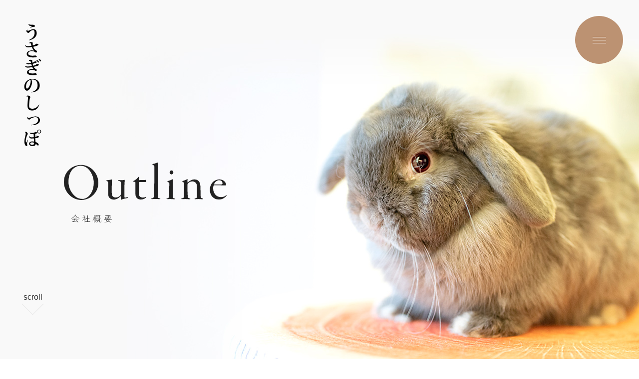

--- FILE ---
content_type: text/html; charset=UTF-8
request_url: http://www.usaginosippo.co.jp/outline/
body_size: 39730
content:
<!doctype html>
<html lang="ja" >
<head>
	<meta charset="UTF-8" />
	<meta name="viewport" content="width=device-width, initial-scale=1" />
	<meta name='robots' content='index, follow, max-image-preview:large, max-snippet:-1, max-video-preview:-1' />

	<!-- This site is optimized with the Yoast SEO plugin v26.7 - https://yoast.com/wordpress/plugins/seo/ -->
	<title>会社概要 | うさぎのしっぽ</title>
	<meta name="description" content="1997年5月創業よりうさぎに関わる全てをサポートする会社として、うさぎとお客様に真摯に向き合ってきました" />
	<link rel="canonical" href="https://www.usaginosippo.co.jp/outline/" />
	<meta property="og:locale" content="ja_JP" />
	<meta property="og:type" content="article" />
	<meta property="og:title" content="会社概要 | うさぎのしっぽ" />
	<meta property="og:description" content="1997年5月創業よりうさぎに関わる全てをサポートする会社として、うさぎとお客様に真摯に向き合ってきました" />
	<meta property="og:url" content="https://www.usaginosippo.co.jp/outline/" />
	<meta property="og:site_name" content="うさぎのしっぽ" />
	<meta property="article:modified_time" content="2024-04-01T04:25:05+00:00" />
	<meta name="twitter:card" content="summary_large_image" />
	<meta name="twitter:label1" content="推定読み取り時間" />
	<meta name="twitter:data1" content="4分" />
	<script type="application/ld+json" class="yoast-schema-graph">{"@context":"https://schema.org","@graph":[{"@type":"WebPage","@id":"https://www.usaginosippo.co.jp/outline/","url":"https://www.usaginosippo.co.jp/outline/","name":"会社概要 | うさぎのしっぽ","isPartOf":{"@id":"https://www.usaginosippo.co.jp/#website"},"datePublished":"2022-11-24T06:35:02+00:00","dateModified":"2024-04-01T04:25:05+00:00","description":"1997年5月創業よりうさぎに関わる全てをサポートする会社として、うさぎとお客様に真摯に向き合ってきました","breadcrumb":{"@id":"https://www.usaginosippo.co.jp/outline/#breadcrumb"},"inLanguage":"ja","potentialAction":[{"@type":"ReadAction","target":["https://www.usaginosippo.co.jp/outline/"]}]},{"@type":"BreadcrumbList","@id":"https://www.usaginosippo.co.jp/outline/#breadcrumb","itemListElement":[{"@type":"ListItem","position":1,"name":"ホーム","item":"https://www.usaginosippo.co.jp/"},{"@type":"ListItem","position":2,"name":"会社概要"}]},{"@type":"WebSite","@id":"https://www.usaginosippo.co.jp/#website","url":"https://www.usaginosippo.co.jp/","name":"うさぎのしっぽ","description":"","potentialAction":[{"@type":"SearchAction","target":{"@type":"EntryPoint","urlTemplate":"https://www.usaginosippo.co.jp/?s={search_term_string}"},"query-input":{"@type":"PropertyValueSpecification","valueRequired":true,"valueName":"search_term_string"}}],"inLanguage":"ja"}]}</script>
	<!-- / Yoast SEO plugin. -->


<link rel="alternate" type="application/rss+xml" title="うさぎのしっぽ &raquo; フィード" href="https://www.usaginosippo.co.jp/feed/" />
<link rel="alternate" type="application/rss+xml" title="うさぎのしっぽ &raquo; コメントフィード" href="https://www.usaginosippo.co.jp/comments/feed/" />
<style id='wp-img-auto-sizes-contain-inline-css'>
img:is([sizes=auto i],[sizes^="auto," i]){contain-intrinsic-size:3000px 1500px}
/*# sourceURL=wp-img-auto-sizes-contain-inline-css */
</style>
<style id='classic-theme-styles-inline-css'>
/*! This file is auto-generated */
.wp-block-button__link{color:#fff;background-color:#32373c;border-radius:9999px;box-shadow:none;text-decoration:none;padding:calc(.667em + 2px) calc(1.333em + 2px);font-size:1.125em}.wp-block-file__button{background:#32373c;color:#fff;text-decoration:none}
/*# sourceURL=/wp-includes/css/classic-themes.min.css */
</style>
<link rel='stylesheet' id='twenty-twenty-one-style-css' href='http://www.usaginosippo.co.jp/wp/wp-content/themes/usagi/style.css?ver=6.9' media='all' />
<link rel='stylesheet' id='twenty-twenty-one-print-style-css' href='http://www.usaginosippo.co.jp/wp/wp-content/themes/usagi/assets/css/print.css?ver=6.9' media='print' />
<link rel='stylesheet' id='base-style-css' href='http://www.usaginosippo.co.jp/wp/wp-content/themes/usagi/style.css' media='all' />
<link rel='stylesheet' id='common-style-css' href='http://www.usaginosippo.co.jp/wp/wp-content/themes/usagi/assets/css/import.css?ver=1970010100000' media='all' />
<link rel='stylesheet' id='outline-css-css' href='http://www.usaginosippo.co.jp/wp/wp-content/themes/usagi/assets/css/outline/import.css?ver=1970010100000' media='all' />
<style id='global-styles-inline-css'>
:root{--wp--preset--aspect-ratio--square: 1;--wp--preset--aspect-ratio--4-3: 4/3;--wp--preset--aspect-ratio--3-4: 3/4;--wp--preset--aspect-ratio--3-2: 3/2;--wp--preset--aspect-ratio--2-3: 2/3;--wp--preset--aspect-ratio--16-9: 16/9;--wp--preset--aspect-ratio--9-16: 9/16;--wp--preset--color--black: #000000;--wp--preset--color--cyan-bluish-gray: #abb8c3;--wp--preset--color--white: #FFFFFF;--wp--preset--color--pale-pink: #f78da7;--wp--preset--color--vivid-red: #cf2e2e;--wp--preset--color--luminous-vivid-orange: #ff6900;--wp--preset--color--luminous-vivid-amber: #fcb900;--wp--preset--color--light-green-cyan: #7bdcb5;--wp--preset--color--vivid-green-cyan: #00d084;--wp--preset--color--pale-cyan-blue: #8ed1fc;--wp--preset--color--vivid-cyan-blue: #0693e3;--wp--preset--color--vivid-purple: #9b51e0;--wp--preset--color--dark-gray: #28303D;--wp--preset--color--gray: #39414D;--wp--preset--color--green: #D1E4DD;--wp--preset--color--blue: #D1DFE4;--wp--preset--color--purple: #D1D1E4;--wp--preset--color--red: #E4D1D1;--wp--preset--color--orange: #E4DAD1;--wp--preset--color--yellow: #EEEADD;--wp--preset--gradient--vivid-cyan-blue-to-vivid-purple: linear-gradient(135deg,rgb(6,147,227) 0%,rgb(155,81,224) 100%);--wp--preset--gradient--light-green-cyan-to-vivid-green-cyan: linear-gradient(135deg,rgb(122,220,180) 0%,rgb(0,208,130) 100%);--wp--preset--gradient--luminous-vivid-amber-to-luminous-vivid-orange: linear-gradient(135deg,rgb(252,185,0) 0%,rgb(255,105,0) 100%);--wp--preset--gradient--luminous-vivid-orange-to-vivid-red: linear-gradient(135deg,rgb(255,105,0) 0%,rgb(207,46,46) 100%);--wp--preset--gradient--very-light-gray-to-cyan-bluish-gray: linear-gradient(135deg,rgb(238,238,238) 0%,rgb(169,184,195) 100%);--wp--preset--gradient--cool-to-warm-spectrum: linear-gradient(135deg,rgb(74,234,220) 0%,rgb(151,120,209) 20%,rgb(207,42,186) 40%,rgb(238,44,130) 60%,rgb(251,105,98) 80%,rgb(254,248,76) 100%);--wp--preset--gradient--blush-light-purple: linear-gradient(135deg,rgb(255,206,236) 0%,rgb(152,150,240) 100%);--wp--preset--gradient--blush-bordeaux: linear-gradient(135deg,rgb(254,205,165) 0%,rgb(254,45,45) 50%,rgb(107,0,62) 100%);--wp--preset--gradient--luminous-dusk: linear-gradient(135deg,rgb(255,203,112) 0%,rgb(199,81,192) 50%,rgb(65,88,208) 100%);--wp--preset--gradient--pale-ocean: linear-gradient(135deg,rgb(255,245,203) 0%,rgb(182,227,212) 50%,rgb(51,167,181) 100%);--wp--preset--gradient--electric-grass: linear-gradient(135deg,rgb(202,248,128) 0%,rgb(113,206,126) 100%);--wp--preset--gradient--midnight: linear-gradient(135deg,rgb(2,3,129) 0%,rgb(40,116,252) 100%);--wp--preset--gradient--purple-to-yellow: linear-gradient(160deg, #D1D1E4 0%, #EEEADD 100%);--wp--preset--gradient--yellow-to-purple: linear-gradient(160deg, #EEEADD 0%, #D1D1E4 100%);--wp--preset--gradient--green-to-yellow: linear-gradient(160deg, #D1E4DD 0%, #EEEADD 100%);--wp--preset--gradient--yellow-to-green: linear-gradient(160deg, #EEEADD 0%, #D1E4DD 100%);--wp--preset--gradient--red-to-yellow: linear-gradient(160deg, #E4D1D1 0%, #EEEADD 100%);--wp--preset--gradient--yellow-to-red: linear-gradient(160deg, #EEEADD 0%, #E4D1D1 100%);--wp--preset--gradient--purple-to-red: linear-gradient(160deg, #D1D1E4 0%, #E4D1D1 100%);--wp--preset--gradient--red-to-purple: linear-gradient(160deg, #E4D1D1 0%, #D1D1E4 100%);--wp--preset--font-size--small: 18px;--wp--preset--font-size--medium: 20px;--wp--preset--font-size--large: 24px;--wp--preset--font-size--x-large: 42px;--wp--preset--font-size--extra-small: 16px;--wp--preset--font-size--normal: 20px;--wp--preset--font-size--extra-large: 40px;--wp--preset--font-size--huge: 96px;--wp--preset--font-size--gigantic: 144px;--wp--preset--spacing--20: 0.44rem;--wp--preset--spacing--30: 0.67rem;--wp--preset--spacing--40: 1rem;--wp--preset--spacing--50: 1.5rem;--wp--preset--spacing--60: 2.25rem;--wp--preset--spacing--70: 3.38rem;--wp--preset--spacing--80: 5.06rem;--wp--preset--shadow--natural: 6px 6px 9px rgba(0, 0, 0, 0.2);--wp--preset--shadow--deep: 12px 12px 50px rgba(0, 0, 0, 0.4);--wp--preset--shadow--sharp: 6px 6px 0px rgba(0, 0, 0, 0.2);--wp--preset--shadow--outlined: 6px 6px 0px -3px rgb(255, 255, 255), 6px 6px rgb(0, 0, 0);--wp--preset--shadow--crisp: 6px 6px 0px rgb(0, 0, 0);}:where(.is-layout-flex){gap: 0.5em;}:where(.is-layout-grid){gap: 0.5em;}body .is-layout-flex{display: flex;}.is-layout-flex{flex-wrap: wrap;align-items: center;}.is-layout-flex > :is(*, div){margin: 0;}body .is-layout-grid{display: grid;}.is-layout-grid > :is(*, div){margin: 0;}:where(.wp-block-columns.is-layout-flex){gap: 2em;}:where(.wp-block-columns.is-layout-grid){gap: 2em;}:where(.wp-block-post-template.is-layout-flex){gap: 1.25em;}:where(.wp-block-post-template.is-layout-grid){gap: 1.25em;}.has-black-color{color: var(--wp--preset--color--black) !important;}.has-cyan-bluish-gray-color{color: var(--wp--preset--color--cyan-bluish-gray) !important;}.has-white-color{color: var(--wp--preset--color--white) !important;}.has-pale-pink-color{color: var(--wp--preset--color--pale-pink) !important;}.has-vivid-red-color{color: var(--wp--preset--color--vivid-red) !important;}.has-luminous-vivid-orange-color{color: var(--wp--preset--color--luminous-vivid-orange) !important;}.has-luminous-vivid-amber-color{color: var(--wp--preset--color--luminous-vivid-amber) !important;}.has-light-green-cyan-color{color: var(--wp--preset--color--light-green-cyan) !important;}.has-vivid-green-cyan-color{color: var(--wp--preset--color--vivid-green-cyan) !important;}.has-pale-cyan-blue-color{color: var(--wp--preset--color--pale-cyan-blue) !important;}.has-vivid-cyan-blue-color{color: var(--wp--preset--color--vivid-cyan-blue) !important;}.has-vivid-purple-color{color: var(--wp--preset--color--vivid-purple) !important;}.has-black-background-color{background-color: var(--wp--preset--color--black) !important;}.has-cyan-bluish-gray-background-color{background-color: var(--wp--preset--color--cyan-bluish-gray) !important;}.has-white-background-color{background-color: var(--wp--preset--color--white) !important;}.has-pale-pink-background-color{background-color: var(--wp--preset--color--pale-pink) !important;}.has-vivid-red-background-color{background-color: var(--wp--preset--color--vivid-red) !important;}.has-luminous-vivid-orange-background-color{background-color: var(--wp--preset--color--luminous-vivid-orange) !important;}.has-luminous-vivid-amber-background-color{background-color: var(--wp--preset--color--luminous-vivid-amber) !important;}.has-light-green-cyan-background-color{background-color: var(--wp--preset--color--light-green-cyan) !important;}.has-vivid-green-cyan-background-color{background-color: var(--wp--preset--color--vivid-green-cyan) !important;}.has-pale-cyan-blue-background-color{background-color: var(--wp--preset--color--pale-cyan-blue) !important;}.has-vivid-cyan-blue-background-color{background-color: var(--wp--preset--color--vivid-cyan-blue) !important;}.has-vivid-purple-background-color{background-color: var(--wp--preset--color--vivid-purple) !important;}.has-black-border-color{border-color: var(--wp--preset--color--black) !important;}.has-cyan-bluish-gray-border-color{border-color: var(--wp--preset--color--cyan-bluish-gray) !important;}.has-white-border-color{border-color: var(--wp--preset--color--white) !important;}.has-pale-pink-border-color{border-color: var(--wp--preset--color--pale-pink) !important;}.has-vivid-red-border-color{border-color: var(--wp--preset--color--vivid-red) !important;}.has-luminous-vivid-orange-border-color{border-color: var(--wp--preset--color--luminous-vivid-orange) !important;}.has-luminous-vivid-amber-border-color{border-color: var(--wp--preset--color--luminous-vivid-amber) !important;}.has-light-green-cyan-border-color{border-color: var(--wp--preset--color--light-green-cyan) !important;}.has-vivid-green-cyan-border-color{border-color: var(--wp--preset--color--vivid-green-cyan) !important;}.has-pale-cyan-blue-border-color{border-color: var(--wp--preset--color--pale-cyan-blue) !important;}.has-vivid-cyan-blue-border-color{border-color: var(--wp--preset--color--vivid-cyan-blue) !important;}.has-vivid-purple-border-color{border-color: var(--wp--preset--color--vivid-purple) !important;}.has-vivid-cyan-blue-to-vivid-purple-gradient-background{background: var(--wp--preset--gradient--vivid-cyan-blue-to-vivid-purple) !important;}.has-light-green-cyan-to-vivid-green-cyan-gradient-background{background: var(--wp--preset--gradient--light-green-cyan-to-vivid-green-cyan) !important;}.has-luminous-vivid-amber-to-luminous-vivid-orange-gradient-background{background: var(--wp--preset--gradient--luminous-vivid-amber-to-luminous-vivid-orange) !important;}.has-luminous-vivid-orange-to-vivid-red-gradient-background{background: var(--wp--preset--gradient--luminous-vivid-orange-to-vivid-red) !important;}.has-very-light-gray-to-cyan-bluish-gray-gradient-background{background: var(--wp--preset--gradient--very-light-gray-to-cyan-bluish-gray) !important;}.has-cool-to-warm-spectrum-gradient-background{background: var(--wp--preset--gradient--cool-to-warm-spectrum) !important;}.has-blush-light-purple-gradient-background{background: var(--wp--preset--gradient--blush-light-purple) !important;}.has-blush-bordeaux-gradient-background{background: var(--wp--preset--gradient--blush-bordeaux) !important;}.has-luminous-dusk-gradient-background{background: var(--wp--preset--gradient--luminous-dusk) !important;}.has-pale-ocean-gradient-background{background: var(--wp--preset--gradient--pale-ocean) !important;}.has-electric-grass-gradient-background{background: var(--wp--preset--gradient--electric-grass) !important;}.has-midnight-gradient-background{background: var(--wp--preset--gradient--midnight) !important;}.has-small-font-size{font-size: var(--wp--preset--font-size--small) !important;}.has-medium-font-size{font-size: var(--wp--preset--font-size--medium) !important;}.has-large-font-size{font-size: var(--wp--preset--font-size--large) !important;}.has-x-large-font-size{font-size: var(--wp--preset--font-size--x-large) !important;}
/*# sourceURL=global-styles-inline-css */
</style>
</head>


<body id="outline" class="outline">

    

<header id="masthead" class="site-header has-title-and-tagline has-menu">
			<!--?php get_template_part( 'template-parts/header/site-branding' ); ?-->
		
	<nav id="site-navigation" class="primary-navigation" aria-label="メインメニュー">
		<div id="navBtn"><span class="top"></span><span class="middle"></span><span class="bottom"></span></div>
		<!--div class="menu-button-container">
			<button id="primary-mobile-menu" class="button" aria-controls="primary-menu-list" aria-expanded="false">
				<span class="dropdown-icon open">メニュー					<svg class="svg-icon" width="24" height="24" aria-hidden="true" role="img" focusable="false" viewBox="0 0 24 24" fill="none" xmlns="http://www.w3.org/2000/svg"><path fill-rule="evenodd" clip-rule="evenodd" d="M4.5 6H19.5V7.5H4.5V6ZM4.5 12H19.5V13.5H4.5V12ZM19.5 18H4.5V19.5H19.5V18Z" fill="currentColor"/></svg>				</span>
				<span class="dropdown-icon close">閉じる					<svg class="svg-icon" width="24" height="24" aria-hidden="true" role="img" focusable="false" viewBox="0 0 24 24" fill="none" xmlns="http://www.w3.org/2000/svg"><path fill-rule="evenodd" clip-rule="evenodd" d="M12 10.9394L5.53033 4.46973L4.46967 5.53039L10.9393 12.0001L4.46967 18.4697L5.53033 19.5304L12 13.0607L18.4697 19.5304L19.5303 18.4697L13.0607 12.0001L19.5303 5.53039L18.4697 4.46973L12 10.9394Z" fill="currentColor"/></svg>				</span>
			</button--><!-- #primary-mobile-menu -->
		<!--/div--><!-- .menu-button-container -->
		<div id="mainMenuWrap">
		<div class="scrollTarget"><ul id="mainMenu" class="menu"><li><a href="https://www.usaginosippo.co.jp/" class="a_line"><i class="angle-left-wh"></i>トップページ</a></li><li><a href="https://www.usaginosippo.co.jp/outline/" class="a_line hasChild"><i class="angle-left-wh"></i>会社概要</a>
<ul class="sub-menu">
<li><a href="http://www.usaginosippo.co.jp/outline/" class="a_line"><i class="angle-left-wh"></i>会社概要トップ</a></li><li><a href="https://www.usaginosippo.co.jp/shop/" class="a_line"><i class="angle-left-wh"></i>うさぎ専門店<small>（店舗情報）</small></a></li><li><a href="https://www.usaginosippo.co.jp/outline/original_brand/" class="a_line"><i class="angle-left-wh"></i>オリジナルブランド</a></li><li><a href="https://www.usaginosippo.co.jp/outline/grooming/" class="a_line"><i class="angle-left-wh"></i>うさぎホテル・グルーミング</a></li><li><a href="https://www.usaginosippo.co.jp/outline/breeding/" class="a_line"><i class="angle-left-wh"></i>ブリーディングハウス</a></li><li><a href="https://www.usaginosippo.co.jp/outline/event/" class="a_line"><i class="angle-left-wh"></i>うさぎイベント</a></li></ul>
</li><li><a href="https://www.usaginosippo.co.jp/message/" class="a_line"><i class="angle-left-wh"></i>代表のごあいさつ</a></li><li><a href="https://www.usaginosippo.co.jp/shop/" class="a_line"><i class="angle-left-wh"></i>店舗情報</a></li><li><a href="https://www.usaginosippo.co.jp/recruit/" class="a_line"><i class="angle-left-wh"></i>採用情報</a></li><li><a href="https://www.usaginosippo.co.jp/contact/" class="a_line"><i class="angle-left-wh"></i>お問い合わせ</a></li></ul></div>		    <div class="copyright">© USAGI NO SHIPPO</div>
        </div>
	</nav><!-- #site-navigation -->
	
</header><!-- #masthead -->

	<main>
		<div id="page">



            <div id="ContentsWrap">
                <!-- ==========  KV Start ========== -->
                <section id="kv">
                    <div class="inner">
                        <div class="siteTtl">
                            <p class="logo"><a href="https://www.usaginosippo.co.jp/"></a></p>
                        </div>
                        <div class="scroll"><a href="#first"><div>scroll</div><div class="scroll-icon"><span></span></div></a></div>
                        <h1><span>Outline</span><small>会社概要</small></h1>
                    </div>
                </section>
                <!-- ========== KV End ========== -->

                <div class="container">
                    <article class="page">
                        <div class="entry-content outline-container">
                                                         <!-- ==========  Philosophy Start ========== -->
                            <section id="first" class="philosophy clearfix">
                                <div class="sectionTitle aligncenter">
                                    <h2 class="jp">経営理念</h2>
                                </div>
                                <div class="container-fluid">
                                    <p>うさぎのしっぽは創業当初から単にうさぎを販売する店ではなく、「うさぎと人が共に快適で、健やかに幸せな生活をすること」を第一に考え、うさぎの取扱いや、うさぎ用品の開発、うさぎのイベント運営等をしてきました。</p>
                                    <p>日本におけるうさぎとのライフスタイルは、世界に類を見ないほど良好な状況になっています。これからは充分に満たされた生活環境に加えて「うさぎとのより深いコミュニケーション」や「より強い絆を結ぶ」ことが未来に向けてフォーカスされるとうさぎのしっぽは考えています。</p>
                                    <p>更なるうさぎの世界の発展のために、うさぎの可能性を考え、提案し続けることが私たちの使命です。</p>
                                </div>
                            </section>


                            <!-- ========== History Start ========== -->
                            <section class="history">
                                <div class="sectionTitle aligncenter">
                                    <h2 class="jp">うさぎのしっぽの歩み</h2>
                                    <p>うさぎのしっぽは、うさぎのいる生活をサポートする店を目指して開店しました。<br>
                                    20年の歴史の中にはたくさんの想いがありました。</p>
                                </div>
                                <div class="container-fluid">
                                    <div class="period">
                                        <h3 class="aligncenter jp">うさぎのしっぽの歩み</h3>
                                        <p>1997年5月、うさぎのしっぽはうさぎを売る店ではなく、「うさぎのいる生活をサポートする店」を目指して誕生しました。うさぎを大切に飼ってもらえる人の為のお店を作りたいと、あえて駅から遠い繁華街を避けた横浜市磯子区の住宅街にうさぎのしっぽ一号店が誕生しました。<br>開店当初から、日本全国のうさぎマニアの方達が遠路はるばる来店され、少しずつうさ飼いの皆さんが増え、東京に二号店（現在のホテル＆グルーミングの洗足店）を出店。現在は、11店舗と通販部で営業しています。</p>
                                    </div>
                                    <div class="period">
                                        <h3 class="aligncenter jp">ウサギ用品の輸入と商品開発</h3>
                                        <p>かつてはうさぎを取り巻く環境は、今とは比べものにならないほどお粗末なものでした。一号店が出来た当初のうさぎ用品は、輸入品しかないような状況で、今では当たり前の用品が約二十五年前の日本にはありませんでした。メーカーさんにウサギ用品の開発のお願いをしても、実用化に至らないことも多くある中で、粘り強くうさぎ飼育の啓蒙を企業として継続することで、現在はうさぎのしっぽが提案したうさぎのアイテムが数多く誕生し、海外でも似たものが販売されています。</p>
                                    </div>
                                    <div class="period">
                                        <h3 class="aligncenter jp">うさぎ取扱店だけではない<br class="hidden-lg">私たちの使命</h3>
                                        <p>創業当初からうさぎ業界を牽引してきた私たちにとって、うさぎに興味のある方にも、うさぎについて全く知らない方にも、「うさぎとはどんな動物であるか？」を知っていただきたいと考えています。また、愛玩動物としてまだ理解が深まっていない生態であると感じています。うさぎへの理解を多くの方々に深めていただき、うさぎと人が共に幸せに快適に過ごしていけるよう、私たちは活動する使命があると捉えています。</p>
                                    </div>
                                </div>
                            </section>


                            <!-- ========== About Start ========== -->
                            <section class="about">
                                <div class="sectionTitle aligncenter">
                                    <h2 class="jp">主な活動</h2>
                                    <p>うさぎのしっぽは単なるうさぎ販売店ではなく、うさぎ飼育の啓蒙と向上、<br class="hidden-xs">うさぎのいる生活のサポート等、ウサギ飼育全般において幅広い活動を行っています。</p>
                                </div>
                                <div class="container-fluid">
                                    <div class="flexContainer">
                                        <a href="https://www.usaginosippo.co.jp/shop/" class="circle" rel="noopener"><h4 class="aligncenter">うさぎ<br>専門店</h4></a>
                                        <a href="https://www.usaginosippo.co.jp/outline/original_brand/" class="circle" rel="noopener"><h4 class="aligncenter">オリジナルの<br>うさぎ用品<br>開発</h4></a>
                                        <a href="https://www.usaginosippo.co.jp/outline/grooming/" class="circle center-icon" rel="noopener"><h4 class="aligncenter">うさぎの<br>グルーミング</h4><h4 class="aligncenter">ホテルの<br>店舗サービス</h4></a>
                                        <a href="https://www.usaginosippo.co.jp/outline/breeding/" class="circle" rel="noopener"><h4 class="aligncenter">ブリーディング<br>ハウス</h4></a>
                                        <a href="https://www.usaginosippo.co.jp/outline/event/" class="circle"><h4 class="aligncenter">うさぎの<br>イベント運営<br> <small>（フェス、絵画コンテンスト）</small></h4></a>
                                    </div>
                                </div>
                            </section>


                            <!-- ========== Company Start ========== -->
                            <section class="company">
                                <div class="sectionTitle aligncenter">
                                    <h2 class="jp">会社情報</h2>
                                </div>
                                <div class="container-fluid">
                                    <table border="0" cellspacing="0" cellpadding="0">
                                        <tbody>
                                            <tr>
                                                <th><div>商　号</div></th>
                                                <td>株式会社オーグ</td>
                                            </tr>
                                            <tr>
                                                <th><div>創　業</div></th>
                                                <td>1997年5月25日</td>
                                            </tr>
                                            <tr>
                                                <th><div>本社所在地</div></th>
                                                <td>〒232-0072　横浜市南区永田東3-12-12</td>
                                            </tr>
                                            <tr>
                                                <th><div>電　話</div></th>
                                                <td><a href="tel:045-315-3650">０４５-３１５-３６５０</td>
                                            </tr>
                                            <tr>
                                                <th><div>fax</div></th>
                                                <td>０４５-３１５-３６８７</td>
                                            </tr>
                                            <tr>
                                                <th><div>代表取締役</div></th>
                                                <td>町田　修</td>
                                            </tr>
                                            <tr>
                                                <th><div>取締役専務</div></th>
                                                <td>蔵並　秀明</td>
                                            </tr>
                                            <tr>
                                                <th><div>従業員数</div></th>
                                                <td>107名（2023年3月1日現在）</td>
                                            </tr>
                                            <tr>
                                                <th><div>事業所数</div></th>
                                                <td>11店舗、１Onlineshop、２Breeding house</td>
                                            </tr>
                                            <tr>
                                                <th><div>事業内容</div></th>
                                                <td>うさぎ用品の開発から販売、うさぎ生体の繁殖から譲渡、うさぎの生体輸入、<br class="hidden-xs">うさぎ関係各種講習会企画開催、各種学校への講師派遣等</td>
                                            </tr>
                                        </tbody>
                                    </table>
                                </div>
                            </section>
                            
	<div class="widget_text related-site"><div class="widget_text container-fluid"><div class="sectionTitle"><h4>関連サイト</h4></div><div class="textwidget custom-html-widget"><ul>
<li>
<p>以下のサイトにつきましても、弊社にて運営を行っております。</p>
<a href="https://www.rabbittail.com/" target="_blank" class="baseBtnStyle btn-normal singleLine"><i class="angle-left"></i><span class="a_line">うさぎのしっぽ ECサイト</span></a>
<a href="https://usafesta.base.ec" target="_blank" class="baseBtnStyle btn-normal"><i class="angle-left"></i><span class="a_line">うさぎのしっぽ各種イベント申込サイト</span></a>
<a href="https://sippoacademy.thebase.in" target="_blank" class="baseBtnStyle btn-normal"><i class="angle-left"></i><span class="a_line">プログルーミング講座</span></a>
<a href="http://www.rabbithopping.jp/" target="_blank" class="baseBtnStyle btn-normal"><i class="angle-left"></i><span class="a_line">日本ラビットホッピング協会</span></a>
<a href="http://www.ybrc.jp" target="_blank" class="baseBtnStyle btn-normal"><i class="angle-left"></i><span class="a_line">横浜ベイラビットクラブ</span></a>
<a href="https://usafesta.rabbittail.com/2023/" target="_blank" class="baseBtnStyle btn-normal"><i class="angle-left"></i><span class="a_line">うさフェスタ</span></a>
<a href="https://rabbitphoto.base.shop" target="_blank" class="baseBtnStyle btn-normal"><i class="angle-left"></i><span class="a_line">Rabbit photo</span></a>
</li>
</ul></div></div></div>
	                        </div><!-- /entry-content -->
                    </article>
                </div><!--/Container ========-->
            
            </div><!--/ContentsWrap ========-->
        </div><!-- /Page -->
    </main>


<div class="pagetop static" id="pagetopCont" style="display: block;"><a id="pagetop"><div class="scroll-icon02"><span class="svg-icon">
<svg version="1.1" xmlns="http://www.w3.org/2000/svg" width="11px" height="6px">
<rect y="5" class="st0" width="1" height="1"/>
<rect x="1" y="4" class="st0" width="1" height="1"/>
<rect x="2" y="3" class="st0" width="1" height="1"/>
<rect x="3" y="2" class="st0" width="1" height="1"/>
<rect x="4" y="1" class="st0" width="1" height="1"/>
<rect x="5" class="st0" width="1" height="1"/>
<rect x="6" y="1" class="st0" width="1" height="1"/>
<rect x="7" y="2" class="st0" width="1" height="1"/>
<rect x="8" y="3" class="st0" width="1" height="1"/>
<rect x="9" y="4" class="st0" width="1" height="1"/>
<rect x="10" y="5" class="st0" width="1" height="1"/></svg></span></div></a></div>
	<footer id="colophon" class="site-footer">
		<section class="footer-content">
			<div class="container-fluid">
                <div class="pure-g footer-pure-g">
                    <div class="site-info">
                        <div class="rewards-logo">
                            <div class="logo">
                                <a href="https://www.usaginosippo.co.jp/"><img src="http://www.usaginosippo.co.jp/wp/wp-content/themes/usagi/assets/img/common/h1_03.png" alt="うさぎのしっぽ"></a>
                            </div>
                        </div>
                    </div>

                    <div class="site-link">
                                                <ul class="pure-u-sm-24-24 pure-u-md-1"><li><a href="https://www.usaginosippo.co.jp/outline/" id="menuParent1352" class="title haschild a_line trigger"><i class="angle-left-wh-s"></i>会社概要</a>
<ul class="sub-menu">
<li><a href="http://www.usaginosippo.co.jp/outline/" class="a_line"><i class="angle-left-wh-s"></i>会社概要トップ</a></li><li><a href="https://www.usaginosippo.co.jp/shop/" class="a_line"><i class="angle-left-wh-s"></i>うさぎ専門店（店舗情報）</a></li><li><a href="https://www.usaginosippo.co.jp/outline/original_brand/" class="a_line"><i class="angle-left-wh-s"></i>オリジナルブランド</a></li><li><a href="https://www.usaginosippo.co.jp/outline/grooming/" class="a_line"><i class="angle-left-wh-s"></i>うさぎホテル・グルーミング</a></li><li><a href="https://www.usaginosippo.co.jp/outline/breeding/" class="a_line"><i class="angle-left-wh-s"></i>ブリーディングハウス</a></li><li><a href="https://www.usaginosippo.co.jp/outline/event/" class="a_line"><i class="angle-left-wh-s"></i>うさぎイベント</a></li></ul>
</li></ul><ul class="pure-u-sm-24-24 pure-u-md-1"><li><a href="https://www.usaginosippo.co.jp/message/" id="menuParent1375" class="a_line"><i class="angle-left-wh-s"></i>代表のごあいさつ</a></li></ul>                                                <ul class="pure-u-sm-24-24 pure-u-md-1"><li><a href="https://www.usaginosippo.co.jp/shop/" id="menuParent1355" class="title haschild a_line"><i class="angle-left-wh-s"></i>店舗情報</a><div class="shoplist">
<ul class="sub-menu">
<li><a href="https://www.usaginosippo.co.jp/shop/yokohama/" class="a_line"><i class="angle-left-wh-s"></i>横浜店</a></li><li><a href="https://www.usaginosippo.co.jp/shop/ebisu/" class="a_line"><i class="angle-left-wh-s"></i>恵比寿店</a></li><li><a href="https://www.usaginosippo.co.jp/shop/shibamata/" class="a_line"><i class="angle-left-wh-s"></i>柴又店</a></li><li><a href="https://www.usaginosippo.co.jp/shop/kichijoji/" class="a_line"><i class="angle-left-wh-s"></i>吉祥寺店</a></li><li><a href="https://www.usaginosippo.co.jp/shop/senzoku/" class="a_line"><i class="angle-left-wh-s"></i>洗足店</a></li><li><a href="https://www.usaginosippo.co.jp/shop/futakotamagawa/" class="a_line"><i class="angle-left-wh-s"></i>hus二子玉川店</a></li><li><a href="https://www.usaginosippo.co.jp/shop/kinshicho/" class="a_line"><i class="angle-left-wh-s"></i>オリナス錦糸町店</a></li><li><a href="https://www.usaginosippo.co.jp/shop/ebina/" class="a_line"><i class="angle-left-wh-s"></i>海老名ビナウォーク店</a></li><li><a href="https://www.usaginosippo.co.jp/shop/grandberrypark/" class="a_line"><i class="angle-left-wh-s"></i>南町田グランベリーパーク店</a></li><li><a href="https://www.usaginosippo.co.jp/shop/laketown/" class="a_line"><i class="angle-left-wh-s"></i>越谷レイクタウン店</a></li><li><a href="https://www.usaginosippo.co.jp/shop/makuharishintoshin/" class="a_line"><i class="angle-left-wh-s"></i>幕張新都心店</a></li><li><a href="https://www.usaginosippo.co.jp/shop/onlineshopping/" class="a_line"><i class="angle-left-wh-s"></i>通販部</a></li></ul>
</li></ul>                        <ul class="pure-u-sm-24-24 pure-u-md-1 last">
                            <li><a href="https://www.usaginosippo.co.jp/recruit/" class="a_line"><i class="angle-left-wh-s"></i>採用情報</a></li><li><a href="https://www.usaginosippo.co.jp/contact/" class="a_line"><i class="angle-left-wh-s"></i>お問い合わせ</a></li>                        </ul>
                    </div>
                </div>
			</div>
		</section>

		<section class="footer-content">
			<div class="container-fluid">
				<div class="copyright">© USAGI NO SHIPPO</div>
			</div>
		</section>
    </footer>


<script type="speculationrules">
{"prefetch":[{"source":"document","where":{"and":[{"href_matches":"/*"},{"not":{"href_matches":["/wp/wp-*.php","/wp/wp-admin/*","/wp/wp-content/images/*","/wp/wp-content/*","/wp/wp-content/plugins/*","/wp/wp-content/themes/usagi/*","/*\\?(.+)"]}},{"not":{"selector_matches":"a[rel~=\"nofollow\"]"}},{"not":{"selector_matches":".no-prefetch, .no-prefetch a"}}]},"eagerness":"conservative"}]}
</script>
<script>document.body.classList.remove("no-js");</script>	<script>
	if ( -1 !== navigator.userAgent.indexOf( 'MSIE' ) || -1 !== navigator.appVersion.indexOf( 'Trident/' ) ) {
		document.body.classList.add( 'is-IE' );
	}
	</script>
			<script>
		/(trident|msie)/i.test(navigator.userAgent)&&document.getElementById&&window.addEventListener&&window.addEventListener("hashchange",(function(){var t,e=location.hash.substring(1);/^[A-z0-9_-]+$/.test(e)&&(t=document.getElementById(e))&&(/^(?:a|select|input|button|textarea)$/i.test(t.tagName)||(t.tabIndex=-1),t.focus())}),!1);
		</script>
		<script src="https://ajax.googleapis.com/ajax/libs/jquery/1.11.1/jquery.min.js?ver=1.11.1" id="jquery-js"></script>
<script id="twenty-twenty-one-ie11-polyfills-js-after">
( Element.prototype.matches && Element.prototype.closest && window.NodeList && NodeList.prototype.forEach ) || document.write( '<script src="http://www.usaginosippo.co.jp/wp/wp-content/themes/usagi/assets/js/polyfills.js"></scr' + 'ipt>' );
//# sourceURL=twenty-twenty-one-ie11-polyfills-js-after
</script>
<script src="http://www.usaginosippo.co.jp/wp/wp-content/themes/usagi/assets/js/primary-navigation.js?ver=6.9" id="twenty-twenty-one-primary-navigation-script-js"></script>
<script src="http://www.usaginosippo.co.jp/wp/wp-content/themes/usagi/assets/js/responsive-embeds.js?ver=6.9" id="twenty-twenty-one-responsive-embeds-script-js"></script>
<script src="http://www.usaginosippo.co.jp/wp/wp-content/themes/usagi/assets/js/jquery.easing.1.3.js?ver=1.3" id="easing-js"></script>
<script src="http://www.usaginosippo.co.jp/wp/wp-content/themes/usagi/assets/js/scrollstopevent.js?ver=20200709" id="scrollstopevent-js"></script>
<script src="http://www.usaginosippo.co.jp/wp/wp-content/themes/usagi/assets/js/jquery.imgloader.js?ver=20200709" id="imgloader-js"></script>
<script src="http://www.usaginosippo.co.jp/wp/wp-content/themes/usagi/assets/js/jquery.heightLine.js?ver=20200709" id="heightLine-js"></script>
<script src="https://cdn.jsdelivr.net/npm/gsap@3.7.0/dist/gsap.min.js?ver=6.9" id="gsap-js"></script>
<script src="https://cdn.jsdelivr.net/npm/gsap@3.7.0/dist/ScrollTrigger.min.js?ver=6.9" id="ScrollTrigger-js"></script>
<script src="https://cdn.jsdelivr.net/npm/body-scroll-lock@2.6.1/lib/bodyScrollLock.min.js?ver=6.9" id="bodyScrollLock-js"></script>
<script src="http://www.usaginosippo.co.jp/wp/wp-content/themes/usagi/assets/js/base.js?ver=1970010100000" id="base-js-js"></script>
<script src="http://www.usaginosippo.co.jp/wp/wp-content/themes/usagi/assets/js/page.js?ver=1970010100000" id="page-js"></script>


</body>
</html>


--- FILE ---
content_type: text/css
request_url: http://www.usaginosippo.co.jp/wp/wp-content/themes/usagi/assets/css/import.css?ver=1970010100000
body_size: 310
content:
@charset "utf-8";
@import url('https://fonts.googleapis.com/css2?family=Klee+One:wght@400;600&family=Noto+Serif+JP:wght@300;400;500;600&display=swap');
@import url('https://fonts.googleapis.com/css2?family=EB+Garamond:wght@400;500;600&display=swap');

@import url("pure-min.css");
@import url("grids-responsive-min.css");
/*@import url("swiper.min.css");*/
@import url("https://cdnjs.cloudflare.com/ajax/libs/font-awesome/4.7.0/css/font-awesome.min.css");


/* for PC */
@import url("base_pc.css") screen and (min-width:768px);

/* for SP */
@import url("base_sp.css") screen and (max-width:767px);


--- FILE ---
content_type: text/css
request_url: http://www.usaginosippo.co.jp/wp/wp-content/themes/usagi/assets/css/outline/import.css?ver=1970010100000
body_size: 126
content:
@charset "utf-8";

/* for PC */
@import url("outline.css") screen and (min-width:768px);

/* for SP */
@import url("outline_sp.css") screen and (max-width:767px);


--- FILE ---
content_type: text/css
request_url: http://www.usaginosippo.co.jp/wp/wp-content/themes/usagi/assets/css/base_pc.css
body_size: 10329
content:
html {
  overflow-y:scroll;
  overflow-x: hidden;
  font-size: 62.5%;
}


@media screen and (min-width:768px) and (max-width:1088px){
html {
  width: 100vw;
  overflow-x: auto;
}
}/* --------------------------------------------- PC end */


body,div,dl,dt,dd,ul,ol,li,h1,h2,h3,h4,h5,h6,pre,form,fieldset,input,textarea,p,blockquote {
    margin:0;
    padding:0;
}
th,td {
    margin:0;
    padding:0;
}
table {
    border-collapse:collapse;
    border-spacing:0;
}
fieldset,img {
    border:0;
}
address,caption,cite,code,dfn,em,strong,th,var {
    font-style:normal;
    font-weight:normal;
}
ol,ul {
    list-style:none;
}
caption,th {
    text-align:left;
}
h1,h2,h3,h4,h5,h6 {
    font-size:100%;
    font-weight:normal;
}
p {
    white-space: normal;
    word-wrap: break-word;
    overflow-wrap:break-word;
}
q:before,q:after {
    content:'';
}
abbr,acronym { border:0;
}

img {
    vertical-align:top;
    max-width: 100%;
    height: auto;
    display: block;
}

div#page{
    width: 100%;
}


body#home div#page{
padding-top:0;
}


body {
    width: 100vw;
    font-family:'Noto Serif JP','EB Garamond', Garamond, "游明朝" , "Yu Mincho" , "游明朝体" , "YuMincho" , "ヒラギノ明朝 Pro W3" , "Hiragino Mincho Pro" , "HiraMinProN-W3" , "HGS明朝E" , "ＭＳ Ｐ明朝" , "MS PMincho" , serif;
    padding:0px;
    margin:0px;
    color:#333;
    font-size:16px;
    line-height: 1.8;
    -webkit-text-size-adjust: 100%;
    font-weight:normal;
    -webkit-font-smoothing: none;
    -moz-osx-font-smoothing: grayscale;
    -webkit-font-smoothing: antialiased;
    -webkit-font-smoothing: subpixel-antialiased;
    position: relative;
    line-height:1.4;
    background-color:#FFF;
}

.pure-g [class*=pure-u]{
    font-family:'Noto Serif JP','EB Garamond', "游明朝" , "Yu Mincho" , "游明朝体" , "YuMincho" , "ヒラギノ明朝 Pro W3" , "Hiragino Mincho Pro" , "HiraMinProN-W3" , "HGS明朝E" , "ＭＳ Ｐ明朝" , "MS PMincho" , serif;
}

.en{
  font-family:'EB Garamond', serif;
}

.clear {
    clear:both;
}

.mb0 {margin-bottom:0px;}
.mb5 {margin-bottom:5px;}
.mb10 {margin-bottom:10px;}
.mb15 {margin-bottom:15px;}
.mb20 {margin-bottom:20px;}
.mb30 {margin-bottom:30px;}
.mb35 {margin-bottom:35px;}
.mb40 {margin-bottom:40px;}
.mb50 {margin-bottom:50px;}
.mb65 {margin-bottom:65px;}
.mb80 {margin-bottom:80px;}

.mt5 {margin-top:5px;}
.mt10 {margin-top:10px;}
.mt15 {margin-top:15px;}
.mt20 {margin-top:20px;}
.mt30 {margin-top:30px;}
.mt40 {margin-top:40px;}
.mt50 {margin-top:50px;}

.mr3 {margin-right:3px;}
.mr4 {margin-right:4px;}
.mr5 {margin-right:5px;}
.mr10 {margin-right:10px;}
.mr15 {margin-right:15px;}
.mr20 {margin-right:20px;}
.mr30 {margin-right:30px;}
.mr40 {margin-right:40px;}
.mr50 {margin-right:50px;}

.ml5 {margin-left:5px;}
.ml10 {margin-left:10px;}
.ml15 {margin-left:15px;}
.ml20 {margin-left:20px;}
.ml30 {margin-left:30px;}
.ml40 {margin-left:40px;}
.ml50 {margin-left:50px;}

.pb5 {padding-bottom:5px;}
.pb10 {padding-bottom:10px;}
.pb15 {padding-bottom:15px;}
.pb20 {padding-bottom:20px;}
.pb30 {padding-bottom:30px;}
.pb40 {padding-bottom:40px;}
.pb50 {padding-bottom:50px;}

.pt5 {padding-top:5px;}
.pt10 {padding-top:10px;}
.pt15 {padding-top:15px;}
.pt20 {padding-top:20px;}
.pt30 {padding-top:30px;}
.pt40 {padding-top:40px;}
.pt50 {padding-top:50px;}


.yellow{
    color:#ffdd3d;
}
.red{
    color:#e72323!important;
}
.green{
    color: #54730c!important;
}
.medium {
    font-size: medium;
}
.smaller {
    font-size: smaller;
}
.small{
    font-size: small;
}
.x-small{
    font-size: x-small;
}
.txt-medium{ 
    font-size: 1.8rem;
}
.point-medium{
    font-size: 2.1rem;
    margin-bottom: 46px;
}

.alignleft {
    float:left;
}
.alignright {
    float:right;
}
.aligncenter {
    text-align:center;
}
.text-right{
    text-align: right;
}
.ellipsis-multi{
}
img.alignleft {
    float:left;
    margin:0 30px 30px 0;
}
img.alignright {
    float:right;
    margin:0 0 30px 30px;
}

a {
    color:#333;
    text-decoration:none;
}
a:hover {
    color:#333;
    text-decoration:none;
    opacity:.7;
    transition: .3s;
}

.clearfix {
    zoom:1;
}
.clearfix:after{
    content: "";
    display: block;
    clear: both;
}

a.blue{
    color: #1eb8d1!important;
}

a.deco-none{
    text-decoration: none!important;
}

@media screen and (min-width: 768px){
html,body{
    -webkit-overflow-scrolling : touch !important;
}
}

@media screen and (min-width: 768px) and (max-width: 1024px){
  .hidden-md {
    display: none !important;
  }
}
@media screen and (min-width:768px){
  .hidden-lg {
    display: none !important;
  }
}


h1#name br.list-only{
    display: none!important;
}


.a_line{
    position: relative;
}

.a_line:before{
    content: '';
    position: absolute;
    z-index: 1;
    bottom: 10%;
    right: 0;
    width: 100%;
    height: 1px;
    background-color: #333;
    transform-origin: 0 100%;
    transform: scaleX(0);
    transition: transform 0.3s cubic-bezier(0.13, 0.78, 0.38, 0.98);
}

.a_line:hover:before{
    transform: scaleX(1);
}

.a_line.hover:before,
.a_line:hover:before{
    transform: scaleX(1);
}

.a_line.leave:before {
    transform-origin: 100% 0;
    transform: scaleX(0);
}







/* -------------------------------------------------------------------
ICON
------------------------------------------------------------------- */
[class*=" icon-"]:after, [class*=" icon-"]:before, [class^=icon-]:after, [class^=icon-]:before {
    font-family: FontAwesome;
    speak: none;
    font-style: normal;
    font-weight: 400;
    font-variant: normal;
    text-transform: none;
    line-height: 1;
    -webkit-font-smoothing: antialiased;
    -moz-osx-font-smoothing: grayscale;
}

.question-mark {
    display: inline-block;
    width: 17px;
    height: 17px;
    -moz-box-sizing: border-box;
    box-sizing: border-box;
    background-color: #c6c6c6;
    border: solid 1px #c6c6c6;
    color: #f9f9f9;
    text-decoration: none;
    font-size: 12px;
    font-weight: 700;
    border-radius: 50%;
    cursor: pointer;
    text-align: center;
    line-height: 17px;
}





/* -------------------------------------------------------------------
Form
------------------------------------------------------------------- */
/* Reset Select */
.select select {
  -webkit-appearance: none;
  -moz-appearance: none;
  -ms-appearance: none;
  appearance: none;
  outline: 0;
  box-shadow: none;
  border: none!important;
  background: #FFF;
  background-image: none;
}
.select select {
  width: 100%;
  height: 100%;
  padding: 0 9px;
  color: #333;
  cursor: pointer;
}
.select select::-ms-expand {
  display: none;
}

/* Custom Select */
.select {
  position: relative;
  display: block;
  height: 32px;
  line-height: 1;
  background: #FFF;
  overflow: hidden;
  border-radius: .25em;
  border: solid 1px #d1d1d1!important;
}
/* Arrow */
.select::after {
  content: '\25BC';
  position: absolute;
  top: 0;
  right: 0;
  bottom: 0;
  line-height:2;
  padding: 0 1em;
  color: #b1b1b1;
  background: #FFF;
  pointer-events: none;
}
/* Transition */
.select:hover::after {
  color: #b1b1b1;
}

.formErrorContent,
.formErrorArrow div{
    border:transparent!important;
    box-shadow:none;
    -webkit-box-shadow:none!important;
}

.pure-form input[type=password], .pure-form input[type=email], .pure-form input[type=url], .pure-form input[type=date], .pure-form input[type=month], .pure-form input[type=time], .pure-form input[type=datetime], .pure-form input[type=datetime-local], .pure-form input[type=week], .pure-form input[type=tel], .pure-form input[type=color], .pure-form input[type=number], .pure-form input[type=search], .pure-form input[type=text], .pure-form select, .pure-form textarea{
    display: inline-block;
    border: 1px solid #d1d1d1;
    box-shadow: none;
}

input[type=search]{
   -webkit-appearance: none;
   border-radius: 0;
}


/*CheckBox */
input[type="checkbox"],
input[type="radio"] {
  margin: 0;
  padding: 0;
  background: none;
  border: none;
  border-radius: 0;
  outline: none;
  cursor: pointer;
  -webkit-appearance: none;
     -moz-appearance: none;
          appearance: none;
}
 

.checkbox{
    display: inline-block;
    cursor: pointer;
}
.checkbox label{
    display: inline-block;
    cursor: pointer;
}
.checkbox input[type="radio"]{
    display: inline-block;
    position: relative;
    margin-right: 14px;
    -webkit-box-sizing: border-box;
    box-sizing: border-box;
    -webkit-appearance: button;
    appearance: button;
    width: 24px;
    height: 24px;
    border: 1px solid #d1d1d1;
    border-radius: 50%;
    vertical-align: middle;
    background: #FFF;
}
.checkbox input[type="radio"]:checked::after {
    position: absolute;
    content: "";
    top: 4px;
    left: 4px;
    width: 12px;
    height: 8px;
    border-right: 2px solid #1f86c9;
    border-bottom: 2px solid #1f86c9;
    -webkit-transform: rotate(45deg);
    transform: rotate(45deg);
}
.checkbox input[type="checkbox"]{
    width: 20px;
    height: 20px;
    display: inline-block;
    position: relative;
    margin-right: 14px;
    -webkit-box-sizing: border-box;
    box-sizing: border-box;
    -webkit-appearance: button;
    appearance: button;
    border: 1px solid #d1d1d1;
    border-radius: 0;
    vertical-align: middle;
    background: #FFF;
}
.checkbox input[type="checkbox"]:checked::after {
    position: absolute;
    content: "";
    top: 0;
    left: 5px;
    width: 6px;
    height: 12px;
    border-right: 2px solid #111;
    border-bottom: 2px solid #111;
    -webkit-transform: rotate(45deg);
    transform: rotate(45deg);
}
.checkbox label {
    line-height: 2;
    vertical-align: middle;
}

.pure-form-aligned .pure-control-group td:last-child label{
    width: auto;
}

.pure-form-aligned .pure-control-group label {
    padding-right: 16px;
    position: relative;
}
.pure-form .pure-help-inline, .pure-form-message-inline {
    position: absolute;
    right: 0;
    top: 0;
}






/* -------------------------------------------------------------------
Header
------------------------------------------------------------------- */
body *{
    box-sizing: border-box;
}


header {
    width: 100%;
    height: 128px;
    margin: 0;
    padding: 0;
    opacity: 1;
    transition: .5s;
    position: fixed;
    top:0px;
    background-color:transparent;
    z-index: 1000;
}

header.vhidden {
    z-index: 10000;
}

body#home .siteTtl,
body#home header p.logo {
    display: none;
}

header nav {
    position: relative;
}

body.no_scroll{
    overflow: hidden;
}



/*burger menu*/
header #navBtn {
    width: 96px;
    height: 96px;
    margin:0;
    position: absolute;
    top: 32px;
    right: 32px;
    transition: .0s;
    cursor: pointer;
    border-radius: 50%;
    background-color: #bc9272;
    z-index: 9001;
}

header #navBtn:hover{
    opacity: .7;
    transition: .5s;
}

header #navBtn span {
    width: 27px;
    height: 1px;
    margin:auto;
    position: absolute;
    left:0;
    right:0;
    top:0;
    bottom:0;
    transition: 0.3s opacity;
    background-color: #fff;
    display: block;
}

header #navBtn span.top {
    animation: type6-top .5s;
    animation-fill-mode: forwards;
}

header #navBtn span.middle {
    transition: .5s opacity;
    transform: translateY(0px);
    opacity: 1;
}

header #navBtn span.bottom {
    animation: type6-bottom .5s;
    animation-fill-mode: forwards;
}

header #navBtn.on span.middle {
    transition: .5s opacity;
}

header #navBtn.on span.top {
    animation: type6-top-close .5s;
    animation-fill-mode: forwards;
}

header #navBtn.on span.bottom {
    animation: type6-bottom-close .5s;
    animation-fill-mode: forwards;
}






@keyframes type6-top {
  0% {
    transform: translateX(0px) rotate(0deg);
  }
  50% {
    transform: translateY(0px) rotate(0deg);
  }
  100% {
    transform: translateY(-6px) rotate(0deg);
  }
}

@keyframes type6-bottom {
  0% {
    transform: translateY(0px) rotate(0deg);
  }
  50% {
    transform: translateY(0px) rotate(0deg);
  }
  100% {
    transform: translateY(6px) rotate(0deg);
  }
}


@keyframes type6-top-close {
  0% {
    transform: translateY(6px) rotate(0deg);
  }
  50% {
    transform: translateY(0px) rotate(0deg);
  }
  100% {
    transform: translateY(0px) rotate(0deg);
  }
}

@keyframes type6-bottom-close {
  0% {
    transform: translateY(6px) rotate(0deg);
  }
  50% {
    transform: translateY(0px) rotate(0deg);
  }
  100% {
    transform: translateY(0px) rotate(0deg);
  }
}


header nav #mainMenuWrap {
    width: 100%;
    height: calc(100vh);
    position: absolute;
    top: 0;
    left:0;
    background-color: rgba(0,0,0,0);
    text-align: center;
    display: none;
    opacity: 0;
    visibility: hidden;
    transition: .6s;
    animation: hide .3s 0s;
}

header nav #mainMenuWrap.on {
    display: block;
    visibility: visible;
    background-color: rgba(186,146,114,1);
    animation: show .3s ease 0s forwards;
    overflow-y: auto;
    z-index: 9000;
}

header nav #mainMenuWrap:after {
    content:"";
    width: 102px;
    height: 512px;
    position: fixed;
    background: url(../img/common/logo_wh_l.png) center 0 no-repeat;
    top: 88px;
    left: 119px;
    opacity: 0;
    display: none;
    transition: .5s;
    z-index: 1;
}

header nav #mainMenuWrap.on:after {
    display: block;
    animation: show .3s ease .3s forwards;
}

header nav #mainMenu {
    margin: 0 auto;
    padding: 0 0 90px;
    margin-top: 88px;
    box-sizing: border-box;
    transition: .3s;
    display: table;
}

header nav #mainMenu>li {
    width: auto;
    margin: 0 0 2px -20px;
    padding: 0;
    text-align: left;
    cursor: pointer;
    display: block;
}

header nav #mainMenu>li.on {
    animation-name: fadein2;
    animation-duration: .24s;
    animation-direction: animation-direction;
    animation-timing-function: ease-out;
    animation-fill-mode: forwards;
}

header nav #mainMenu>li>a {
    padding: 26px 0 26px 40px;
    color: #fff;
    text-decoration: none;
    font-size: 2.8rem;
    font-weight: 300;
    line-height: 1;
    letter-spacing: .2em;
    text-align: left;
    box-sizing: border-box;
    transition: .3s;
    position:relative;
    display: inline-block;
}

header nav #mainMenu>li>.a_line:before {
    width: calc(100% - 40px);
    bottom: 20%;
    background-color: #FFF;
}

header nav #mainMenu>li>a i.angle-left-wh{margin: auto 0;position: absolute;top: 18px;/* bottom: 0; */left: 0;}

header nav #mainMenu>li>a.open {
    margin-bottom:12px;
}

header nav #mainMenu>li.open {
    padding-bottom:48px;
}

header nav #mainMenu>li>a.open:before {
    content:"";
    top:0;
    animation: menu-open .6s;
    animation-fill-mode: forwards;
    display: block;
}

header nav #mainMenu>li.menu02>a:before {
    content:"";
    width: 25px;
    height: 13px;
    display: block;
    margin: auto 0;
    position:absolute;
    left:0;
    top: 0;
    bottom:0;
    background: url(../img/common/arrow_down.png) no-repeat 0 0 transparent;
    transition: 0.3s opacity;
    transform: unset;
    animation: unset;
    display: block;
}

header nav #mainMenu>li.menu02>a.open:before {
    content:"";
    width: 24px;
    height: 1px;
    display: block;
    margin: auto 0;
    position:absolute;
    left:0;
    top: 0;
    bottom:0;
    background: #e60012;
    display: block;
}

header nav #mainMenu>li>div{
    padding: 0 48px;
    display:table;
    display: none;
}

header nav #mainMenu>li>div a{
    color:#fff;
    display:block;
}

header nav #mainMenu>li ul{
    max-width:600px;
    padding-top: 16px;
    padding-left: 40px;
    padding-bottom: 24px;
    display:
    flex;
    flex-flow:
    row wrap;
    border:none!important;
}

header nav #mainMenu>li ul:last-child{
}

header nav #mainMenu>li ul li{
    margin-right: 32px;
    display:block;
}

header nav #mainMenu>li ul li:last-child{
    margin-right: 0;
}

header nav #mainMenu>li ul li a{
    padding: 16px 0 16px 40px;
    color: #fff;
    text-decoration: none;
    font-size: 1.8rem;
    font-weight: 300;
    line-height: 1;
    letter-spacing: .1em;
    text-align: left;
    box-sizing: border-box;
    transition: .3s;
    position: relative;
    display: inline-block;
}

header nav #mainMenu>li ul a i.angle-left-wh {
    margin: auto 0;
    position: absolute;
    top: 12px;
    left: 0;
}

header nav #mainMenu>li ul .a_line:before {
    width: calc(100% - 40px);
    bottom: 20%;
    background-color: #FFF;
}



@keyframes menu-open {
  0% {
    transform: translateY(3.5px) rotate(45deg);
  }
  25% {
    transform: translateY(0px) rotate(0deg);
  }
  50% {
    transform: translateY(0) rotate(0deg);
  }
  100% {
    transform: scale(0.8,1);
  }
}

@keyframes menu-close {
  0% {
    transform: translateY(0px) rotate(0deg);
  }
  50% {
    transform: translateY(0px) rotate(0deg);
  }
  100% {
    transform: translateY(3.5px) rotate(45deg);
  }
}



@keyframes show{
    from{
        opacity: 0;
    }
    to{
        opacity: 1;
    }
}


@keyframes hide{
    from{
        opacity: 1;
    }
    to{
        opacity: 0;
    }
}



@media screen and (min-width:768px) and (max-width:1088px){
header nav #mainMenu {
    margin-left:230px;
}
header nav #mainMenuWrap:after {
    content:"";
    left: 71px;
}
}/* --------------------------------------------- PC end */


header nav #mainMenu>li ul.sub-menu li:nth-of-type(1) {
    display: none;
}







/* -------------------------------------------------------------------
Pagetitle
------------------------------------------------------------------- */

.sectionTitle{
    margin: 0 auto 44px;
}

.sectionTitle h2{
    font-size: 3.6rem;
    font-weight: normal;
    line-height: 1;
    letter-spacing: .12em;
    text-align: center;
    color: #333;
    display: inline-block;
}

.sectionTitle h2.en,
.en{
    font-family:'EB Garamond', serif;
}

.sectionTitle h2.jp,
.jp{
    font-family:'Klee One', serif;
}

.sectionTitle h2 span {
    margin: 14px auto 0;
    padding: 0;
    font-size: 1.6rem;
    letter-spacing: .2em;
    color: #333;
    display: table;
    position: relative;
}

.sectionTitle h2+p{
    margin: 64px auto 0;
    font-size: 2rem;
    line-height: 1.8;
    letter-spacing: .08em;
    font-family:'EB Garamond', 'Klee One', serif;
}

#kv{
    width: 100%;
    height: 100vh;
    max-height: 848px;
    margin:0 auto;
    display: block;
    position: relative;
    background: #f3f3f3;
}

#kv .inner{
    width: 100%;
    max-width: 1344px;
    height: 100%;
    margin:0 auto;
    padding:0 128px;
    display: -webkit-flex;
    display:-ms-flexbox;
    display: flex;
    -webkit-box-pack: flex-start;
    -ms-flex-pack: flex-start;
    justify-content: flex-start;
    -webkit-box-align: center;
    -ms-flex-align: center;
    align-items: center;
    position: relative;
}

#kv .inner h1{
    margin-top:48px;
    font-size: 9.6rem;
    line-height: .7;
    font-weight: normal;
    letter-spacing: 0.04em;
}

#kv .inner h1 span{
    width: 326px;
    height: 76px;
}

#kv .inner h1 small{
    margin:30px 0 0 14px;
    font-size: 1.8rem;
    letter-spacing: 0.2em;
    font-family: 'Klee One';
    color: #333;
    display: block;
}

#kv .siteTtl {
    width: 35px;
    height: 245px;
    margin: 0 auto;
    padding: 0;
    position: absolute;
    top: 48px;
    left: 48px;
    display: flex;
    justify-content: flex-start;
    align-items: center;
    z-index: 990;
}

#kv .siteTtl .logo {
    width: 35px;
    height: 246px;
    margin: 0;
    display: inline-block;
    position: relative;
}

#kv .siteTtl .logo a{
    width: 100%;
    height: 100%;
    margin: 0;
    background-image: url(../img/common/h1_02.png);
    background-repeat: no-repeat;
    display: block;
    position: relative;
}

#kv .scroll {
    width: 43px;
    height: 90px;
    position: absolute;
    top: unset;right: unset;left: 44px;
    bottom: 52px;
    display: block;
    opacity: 1;
}

#kv .scroll.opAni {
    transition: 1s;
    transition-delay:.5s;
    -webkit-transition-delay:.5;
    opacity: 0;
}

#kv .scroll a {
    left: unset;
    bottom: unset;
    pointer-events: none;
}

.scroll {
  width: 100%;
  height: 100vh;
  margin: 0 auto;
  position: absolute;
  bottom: 0;
  left: 0;
  right: 0;
  display: none;
  opacity: 0;
  z-index: 990;
}

.scroll.aniOn {
  display: block;
  animation: fade 3s ease-in-out 1.5s forwards;
  -webkit-animation: fade 3s ease-in-out 1.5s forwards;
}

.scroll a {
  width: 43px;
  height: 90px;
  display: inline-block;
  position: absolute;
  left: 165px;
  bottom: 55px;
  z-index: 2;
  padding: 0;
  overflow: hidden;
}

.scroll div:nth-of-type(1) {
  margin: 10px auto 0;
  font-size: 1.6rem;
  line-height: 1;
  letter-spacing: 0;
  color: #333333;
  text-align: center;
  vertical-align: top;
  font-family: Avenir, 'Helvetica neue', Helvetica, sans-serif;
}

.scroll-icon{
  width: 43px;
  height: 100%;
  margin: 0 auto;
  display: block;
  position: absolute;
  bottom: 0;
  left: 0;
  right: 0;
  clip-path: inset(0 0 0 0);
  -webkit-clip-path inset(0 0 0 0);
}

.scroll-icon span{
  width: 43px;
  height: 43px;
  margin-left: -21.5px;
  position: absolute;
  top: 0;
  left: 50%;
  border-left: 1px solid #333;
  border-bottom: 1px solid #333;
  -webkit-transform: rotate(-45deg);
  transform: rotate(-45deg);
  animation:sdb 2s cubic-bezier(0.215, 0.61, 0.355, 1) 1s infinite;
  box-sizing: border-box;
}

@keyframes fade{
    0% { 
      opacity: 0;
    }
    100% { 
      opacity: 1;
    }
}

@keyframes txtfade {
    0% { 
      opacity:1;
    }
    50% { 
      opacity: 0.4;
    }
    100% { 
     opacity:1;
    }
}

@-webkit-keyframes sdb {
  0% {
    transform: rotate(-45deg) translate(0, 0);
    opacity: 0;
  }
  45% {
    opacity: 1;
  }
  80% {
    transform: rotate(-45deg) translate(-20px, 20px);
  }
  90% {
    transform: rotate(-45deg) translate(-20px, 20px);
  }
  100% {
    opacity: 0;
  }
}
@keyframes sdb {
  0% {
    transform: rotate(-45deg) translate(0, 0);
    opacity: 0;
  }
  45% {
    opacity: 1;
  }
  80% {
    transform: rotate(-45deg) translate(-20px, 20px);
  }
  90% {
    transform: rotate(-45deg) translate(-20px, 20px);
  }
  100% {
    opacity: 0;
  }
}






/* -------------------------------------------------------------------
SearchContainer
------------------------------------------------------------------- */
.searchContainer{
    width: 100%;
    padding: 32px;
    margin: 0 auto 64px;
    display: block;
    font-size: 1.4rem;
    line-height: 1.6;
    background: #f0f0f0;
}

.searchContainer label {
    margin: 8px;
    line-height: 2;
    font-size: 1.4rem;
}

.searchContainer label.assistive-text {
    margin:8px 8px 8px 0;
}

.searchContainer input[type=text]{
    width: calc(298px);
    height: 32px;
    color: #222;
    margin: 0 16px;
    padding: 8px 12px;
    border-radius: 0;
    border-top: 0 none;
    border-left: 0 none;
    border-bottom: 0 none;
    background: #fff;
    box-sizing: border-box;
}

.searchContainer h3{
    font-size: 1.6rem;
    margin: 16px 0 0;
}

.searchContainer .checkbox input[type="checkbox"]{
    margin: -4px 8px 0 0;
    box-sizing: border-box;
}

.searchContainer button{
    width: 448px;
    height: 64px;
    margin: 16px auto 0;
    color: #fff;
    text-align: center;
    font-size: 1.8rem;
    display: -webkit-flex;
    display:-ms-flexbox;
    display: flex;
    -webkit-box-pack: center;
    -ms-flex-pack: center;
    justify-content: center;
    -webkit-box-align: center;
    -ms-flex-align: center;
    align-items: center;
    background: #545454;
    position: relative;
}

.searchContainer button[type=submit] i {
    padding-right: 12px;
    margin: auto;
    position: absolute;
    top: 22px;
    left: 16px;
    bottom: 0;
    font-size: 1.8rem;
}





/* -------------------------------------------------------------------
pagetopCont
------------------------------------------------------------------- */
.pagetop {
  height: 97px;
  margin: 75px auto -42px;
  position: relative;
  z-index: 999;
  display: block;
}
.pagetop a {
  width: 32px;
  height: 97px;
  margin: 0 auto;
  display: block;
  position: relative;
  z-index: 1;
  cursor: pointer!important;
}
.pagetop .scroll-icon02{
  width: 11px;
  height: 92px;
  margin: 0 auto;
  display: block;
  position: absolute;
  top: 5px;
  left: 0;
  right: 0;
  transform: translate(0, 0);
  -webkit-transform: translate(0, 0);
  -webkit-transition: transform .1s ease-out;
  transition: transform .1s ease-out;
}
.pagetop .scroll-icon02::after,
.pagetop .scroll-icon02::before{
  content: '';
  margin: 0 auto;
  position: absolute;
  left: 0;
  right: 0;
  width: 1px;
  height: 42px;
  transform-origin: 0 100%;
}
.pagetop .scroll-icon02::before {
  bottom: 42px;
  background-color: #707070;
  transform: scaleY(1);
  -webkit-transform: scaleY(1);
  -webkit-transition: transform .1s;
  transition: transform .1s background-color .1s linear;
}
.pagetop .scroll-icon02::after {
  bottom: 0;
  background-color: #cccccc;
}
.pagetop .scroll-icon02 span{
  margin: 0;
  position: absolute;
  top: 0;
  left: 0;
  right: 0;
  width: 11px;
  height: 6px;
  display:block;
  transition-property: color;
}
.pagetop .scroll-icon02 span svg {
  margin: 0;
  position: absolute;
  top: 0;
  color: currentColor;
}
.pagetop .scroll-icon02 span .st0{
    fill:#707070;
}
.pagetop a:hover .scroll-icon02 span{
  transform: translate(0, -20px);
  transition: transform .3s ease-out, color .3s;
}
.pagetop a:hover .scroll-icon02 span .st0{
    fill:#618582;
}
.pagetop a:hover .scroll-icon02::before{
  background-color: #618582;
  transform: scaleY(1.5);
  transition: transform .3s, background-color .3s linear ,bottom;
}







/* -------------------------------------------------------------------
Footer
------------------------------------------------------------------- */
.site-footer{
    padding-bottom: 0;
}

.site-footer > *{
    margin:0 auto 0;
}

footer {
    margin:0 auto 0;
    position:relative;
    background:#618582;
    overflow: hidden;
}

footer:before,
footer:after{
    content:"";
    width: 100%;
    height: 100%;
    max-width: 1230px;
    margin:0 auto;
    position:absolute;
    top: 0;
    left: 0;
    right: 0;
    display: block;
    z-index: 1;
}

footer:before{
    background: url(../img/common/footer_bg1.png) right bottom no-repeat;
    animation:rabbit 14s cubic-bezier(0.215, 0.61, 0.355, 1) 0s infinite;
}

footer:after{
    background: url(../img/common/footer_bg2.png) right bottom no-repeat;
    animation:rabbit2 14s cubic-bezier(0.13, 0.78, 0.38, 0.98) 0s infinite;
}

footer .container-fluid {
    margin:auto;
}

footer .container-fluid:before {
    content: " ";
    display: table;
}

footer .footer-content div, footer .footer-content li, footer .footer-content p {
    -moz-text-size-adjust: 100%;
    -webkit-text-size-adjust: 100%;
}

footer ul {
    outline-color: transparent;
    list-style: none;
}

footer ul li {
    position: relative;
}

footer ul li a{
    font-size: 1.4rem;
    letter-spacing: .08em;
    color: #fff;
    line-height: 1;
    position: relative;
}

footer ul li a:hover {
    color: #fff;
}

footer .rewards-logo {
    width: 100%;
    margin:auto;
}

footer .logo a {
    display: block;
    padding-left: 24px;
    margin: auto;
    z-index: 3;
    line-height:1;
}

.copyright{
    font-size: 1rem;
    line-height: 1.8;
    letter-spacing: .08em;
    color: #fff;
    text-align: left;
}

footer i.angle-left-wh-s {
    width: 12px;
    height: 5px;
    padding: 0;
    margin: -8px 11px 0 0;
    line-height: 0;
    vertical-align: middle;
    display: inline-block;
}



footer .footer-content {

}
footer .container-fluid {
    width: calc(100% - 96px);
    max-width: 1152px;
    padding: 0 0 48px;
}
footer .container-fluid .footer-pure-g .site-info{
    width: 135px;
    padding: 75px 0 0 0;
    float: left;
    position: relative;
    z-index: 10;
}
footer .container-fluid .footer-pure-g .site-link{
    width: calc(100% - 135px);
    padding: 75px 0 0 178px;
    float: left;
    display: block;
    position: relative;
    z-index: 10;
}
footer ul {
    margin: 0;
    padding: 0;
}
footer .footer-pure-g>div ul li ul {
    padding: 0 0 0 24px!important;
}
footer .footer-pure-g>div ul li>ul li {
    margin: 0 0 10px;
    padding: 0;
    display: inline-block;
}
footer .rewards-logo .text-container{
    margin-top:16px;
}
.copyright{
    width: calc(31.42361111111111% + 48px);
    margin: 0;
    padding: 0;
    display: inline-block;
}
footer .footer-content .footer-pure-g>div>ul {
    margin-bottom: 40px;
}
footer .footer-content .footer-pure-g>div>ul:first-child {
    margin-bottom: 30px;
}
footer .footer-content .footer-pure-g>div ul {
    padding: 0;
    line-height: 1;
}
footer .footer-pure-g>div ul li a {
    display: block;
    display: inline-block;
    position:relative;
}
footer .footer-content .footer-pure-g>div ul li li a{
    font-size: 1.2rem;
}
footer .footer-pure-g a.title {
    padding-right: 0;
    margin-bottom: 20px;
}
footer .shoplist{
    margin: 0;
    padding: 0;
    display: flex;
}
footer .footer-content .footer-pure-g>div ul.sub-menu {
    width: calc(100% - 32px);
}
footer .footer-pure-g>div ul.sub-menu li{
    padding-right:32px;
}
footer .footer-pure-g>div ul.sub-menu li:nth-of-type(1),
footer .footer-pure-g>div ul.sub-menu li:nth-of-type(4){
    width: 204px;
    padding-right:0;
}
footer .footer-pure-g>div ul .shoplist ul{
    /* display: block; */
    height: 156px;
    display: flex;
    justify-content: flex-start;
    align-items: flex-start;
    align-content: flex-start;
    flex-flow: column wrap;
}
footer .footer-pure-g>div ul .shoplist li:nth-of-type(1){
    width: 170px;
}
footer .footer-pure-g>div .shoplist ul li {
    margin: 0 0 10px 0;
    padding: 0;
    display: block;
}
footer .footer-pure-g>div .shoplist ul li a{
    margin-right: 0;
}
footer .footer-pure-g>div ul.last{
    display:flex;
}
footer .footer-pure-g>div ul.last li:first-child{
    width: 230px;
}
    
footer .a_line:before {
  width: calc(100% - 23px);
  bottom: -40%;
  background:#FFF;
}

footer .footer-content .footer-pure-g>div>ul:first-child .sub-menu li:nth-of-type(1) {
    display: none;
}

footer .footer-content .footer-pure-g>div>ul:first-child .sub-menu li:nth-of-type(2),
footer .footer-content .footer-pure-g>div>ul:first-child .sub-menu li:nth-of-type(5){
    width: 204px;
    padding-right: 0;
}






/* -------------------------------------------------------------------
Layout(Common)
------------------------------------------------------------------- */
.maxwidth-container{
    width: 100%;
    max-width: 1088px;
    margin:auto;
    padding: 0;
}

section .inner{
    width: 100%;
    margin:auto;
}
.text-secondary-normal {
    color: #259c74;
}
.text-secondary-darker {
    color: #f17801;
}
.text-secondary-darker-or {
    color: #f38a00;
}
.h2 {
    font-size: 4.3rem;
    text-align:center; 
}
.h3 {
    font-size: 2.4rem;
    text-align:center; 
}
.h4 {
    font-size: 2rem;
    font-weight: normal;
    line-height: 1;
}


#ContentsWrap {
    margin:0 auto;
}

section .inner{
    max-width: 1248px;
    width: calc(100% - 32px);
    margin: auto;
}










/* -------------------------------------------------------------------
.container
------------------------------------------------------------------- */
.container {
    width: 100%;
    max-width: 1088px;
    margin:64px auto 0;
    overflow: hidden;
}

.container .pagination {
    width: 100%;
    margin: 80px auto 0;
    display: flex;
    justify-content: center;
    align-items: center;
    align-content: center;
    text-align: center;
}

.container .pagination {
    font-size: 1.4rem;
    white-space: nowrap;
}

.container .pagination li{
    height: 36px;
    margin: 0 5px;
    display:
    inline-block;
}


.container .pagination .page-numbers {
    height: 36px;
    margin: 0;
    font-size: 1.4rem;
    line-height: 1;
    display: flex;
    justify-content: center;
    align-items: center;
    align-content: center;
}

.container .pagination .page-numbers .item.number{
    width: 36px;
    height: 36px;
    display: flex;
    justify-content: center;
    align-items: center;
    align-content: center;
    border-radius: 50%;
    border:solid 1px #333333;
}

.container .pagination .page-numbers.current{
    width: 36px;
    height: 36px;
    margin: 0;
    border-radius: 50%;
    color: #bc9272;
    display: flex;
    justify-content: center;
    align-items: center;
    align-content: center;
    border:solid 2px #c6a38a;
    position:relative;
}

.container .pagination .page-numbers .item.next,
.container .pagination .page-numbers .item.prev{
    width: 42px;
    font-size:0;
    overflow:
    hidden;
    white-space:nowrap;
}
.container .pagination .page-numbers .item.next{
    text-align: right;
}
.container .pagination .page-numbers .item.prev{
    transform: scaleX(-1);
    text-align: right;
}
.container .pagination .page-numbers .item.next:before {
  content: url(../img/common/arrow.png);
}

.container .pagination .page-numbers .item.prev:before {
  content: url(../img/common/arrow.png);
}


.container .pager {
    width: calc(100%);
    margin: 108px auto 0;
    display: flex;
    justify-content: center;
    align-items: center;
}

.container .pager a{
    margin: 0 auto;
    font-size: 1.6rem;
    line-height: 2;
    letter-spacing: .2rem;
}

.container .pager a.back {
    padding: 0;
}

.container .pager a.back.a_line:before{
    transform: scaleX(1);
}

.container .pager a.prev,
.container .pager a.next {
    padding: 0;
    margin: 0;
}

.container .pager a.disable{
    opacity: .5;
    pointer-events: none;
}
.container .pager a.prev {
    padding-left: 40px;
}
.container .pager a.next {
    padding-right: 40px;
}
.container .pager a.baseBtnStyle.btn-normal i.angle-right {
    right: 0;
}
.container .pager a.baseBtnStyle.btn-normal i.angle-left {
    transform: scaleX(-1);
}

@media screen and (max-width:1184px) {
.container .pager {
    width: calc(100% - 96px);
}
}


article.container {
    margin:16px auto 0;
}

article .container-fluid-full {
    margin: 0 0 16px;
    border-bottom: dotted 1px #959696;
}

article .article-summary-header {
    margin: 16px 0 0 0;
    padding: 0 0 16px;
    display: -webkit-flex;
    display:-ms-flexbox;
    display: flex;
    -webkit-box-pack: space-between;
    -ms-flex-pack: space-between;
    justify-content: space-between;
    -webkit-box-align: flex-end;
    -ms-flex-align: flex-end;
    align-items: flex-end;
}

article h1#name {
    font-size: 2.8rem;
}

article .article-summary-header .ic {
    margin: 0;
    display: block;
}

article .article-main-column em {
    margin: 0 0 24px;
    text-align: right;
    display: block;
}

article .article-main-column .info p{
    margin: 0 0 24px;
    font-size: 1.6rem;
}

article .article-main-column .info .pictures{
    margin:0;
    display: block;
}

article .article-main-column .info .pictures img{
    max-width: 100%;
    margin:0 0 16px 0;
    display: block;
}

.entry-content h3 {
    margin: 0 auto 32px;
    padding: 0;
    font-size: 2.8rem;
    letter-spacing:.08em;
}

.entry-content p{
    font-size: 1.4rem;
    line-height:1.75;
    margin: 0 auto 16px;
}

article.page .entry-content ol {
    margin: 0 auto 32px;
    padding: 0 0 0 2.5rem;
    list-style: decimal!important;
    font-family: "游明朝" , "Yu Mincho" , "游明朝体" , "YuMincho" , "ヒラギノ明朝 Pro W3" , "Hiragino Mincho Pro" , "HiraMinProN-W3" , "HGS明朝E" , "ＭＳ Ｐ明朝" , "MS PMincho" , serif;
}

article.page .entry-content ol ol {
    margin: 16px auto;
    padding: 16px 2.5em;
    /* border: solid 1px #e2e2e2; */
    background: #f8f8f8;
    display: block;
}

article.page .entry-content ol li{
    margin: 0 auto 32px;
    font-size: 1.6rem;
}

article.page .entry-content ol ol li{
    margin: 0 auto;
    font-size: 1.6rem;
    line-height: 1.75;
}

article.page .entry-content ul li{
    padding-left:1em;
    text-indent: -1em;
    font-size: 1.3rem;
}

article.page .entry-content li p{
    font-size: 1.6rem;
    margin: 8px auto;
}

article.page .signiture {
    width: 280px;
    padding: 8px 16px;
    margin: 32px 0 48px;
    font-size: 1.6rem;
    border: solid 1px #e2e2e2;
    float: right;
    display: inline-block;
}

article.page .signiture p:first-child{
    text-align: right;
}

article.page p.box {
    width: 100%;
    padding: 16px;
    margin: 8px 0 0;
    border: solid 1px #e2e2e2;
    display: inline-block;
}

article.page .entry-content .sitemap ul li h3{
    margin: 0 auto;
    font-size: 1.6rem;
}

article.page .entry-content .sitemap ul li h3 a{
    padding: 0 0 0 24px;
    background: url(../img/common/arrow_s.png) 0 3px no-repeat;
}

article.page .entry-content .sitemap ul li{
    padding-left: 0;
    text-indent: 0;
    margin: 0 0 10px;
}

.container .sitemap ul li ul{
    width: 33.333333%;
    padding: 0 0 0 0;
    margin: 24px 0 0 0;
    vertical-align: top;
    display: inline-block;
}

.container .sitemap ul li ul li ul{
    width: 100%;
    padding: 0 0 0 0;
    margin: 8px 0 0;
    display: block;
    line-height: 1.4;
}

.container .sitemap ul li ul li a{
    padding: 0 0 0 24px;
    background: url(../img/common/arrow_s.png) 0 3px no-repeat;
}

.container .sitemap ul li ul li>a{
    font-size: 1.6rem;
}

.container .sitemap ul li ul li ul li>a{
    font-size: 1.4rem;
}

.container .sitemap ul li ul ul:not(:first-child) {
    padding-left: 24px;
}

.container .sitemap ul li a#menuParent01 {
    background: none;
    position: relative;
}

.container .sitemap ul li a#menuParent01:before {
    content: "";
    width: 8px;
    height: 3px;
    margin: auto;
    background: url(../img/common/line_8px.png) center center no-repeat;
    display: block;
    position: absolute;
    top: 0;
    left: 0;
    bottom: 0;
}

.flexContainer{
    display: -webkit-flex;
    display:-ms-flexbox;
    display: flex;
    -webkit-box-pack: flex-start;
    -ms-flex-pack: flex-start;
    justify-content: flex-start;
    -webkit-box-orient:horizontal;
    -webkit-box-direction:normal;
    -ms-flex-flow:row wrap;
    flex-flow: row wrap;
}

.container .qanda{
    margin:0;
    padding: 0;
}

.container .qanda h4{
    margin:64px 0 24px;
    padding: 0;
    font-size: 1.6rem;
}

.container .qanda h4:first-child{
    margin:0 0 24px;
}

.container .qanda dl{
    margin:0 0 16px;
    padding: 0;
    color:#333333;
}

.container .qanda dt,
.container .qanda dd{
    margin:0;
    font-size: 1.6rem;
    line-height: 1.75;
    border: solid 1px #d9d9d9;
}

.container .qanda dt{
    min-height: 70px;
    padding: 20px 72px;
    background: url(../img/qanda/q.svg) 29px 22px no-repeat;
    background-size: 24px;
    position: relative;
    cursor: pointer;
}

.container .qanda dd{
    padding: 20px 32px 20px 72px;
    border-top:none;
    display: none;
    background: url(../img/qanda/a.svg) 29px 22px no-repeat #fbfbfb;
    background-size: 21px;
}

.container .qanda dt:after{
    content: "";
    width: 19px;
    height: 19px;
    margin:auto;
    background: url(../img/common/plus.svg) 0 center no-repeat;
    position: absolute;
    top:0;
    right: 31px;
    bottom: 0;
    display: block;
}

.container .qanda dt.open:after{
    background: url(../img/common/minus.svg) 0 center no-repeat;
}

.search-content-wrap {
}

.search-content {
    width: 100%;
    margin: 0;
    padding: 32px 0;
}

.search-content-inner {
    margin: 0;
    padding: 0;
    position: relative;
}

a.search-content-img {
    margin: 0;
    max-width: 192px;
    display: inline-block;
    float: right;
}

.serach-content-text {
width: 100%;
    font-size: 1.6rem;
    letter-spacing: 0.1em;
    display: inline-block;
}

.serach-content-text p{
    margin:32px 0 0;
}

.container .search-content-wrap .pagination {
    margin: 94px auto 0;
}

.container .search-content-wrap .pagination .page-numbers{
    min-width: 28px;
    height: auto;
    margin: 0 14px;
    padding: 10px 0;
    font-size: 1.4rem;
    line-height: 1;
    display: inline-block;
    border-radius: 0;
    background: transparent;
}

.container .search-content-wrap .pagination span.prev{
    width: 100px;
    margin-right: 32px;
    padding-right: 38px;
    position: relative;
}

.container .search-content-wrap .pagination span.next{
    width: 100px;
    margin-left: 32px;
    padding-left: 38px;
    position: relative;
}

.container .search-content-wrap .pagination span.prev:after,
.container .search-content-wrap .pagination span.next:before{
    content: "";
    width: 22px;
    height: 7px;
    margin: auto;
    position: absolute;
    top: -3px;
    bottom: 0;
}

.container .search-content-wrap .pagination span.prev:after{
    right: 0;
    background: url(../img/common/arrow.png) right center no-repeat;
    transform: rotateY(180deg);
    -moz-transform: rotateY(180deg);
    -webkit-transform: rotateY(180deg);
    -o-transform: rotateY(180deg);
    -ms-transform: rotateY(180deg);
}

.container .search-content-wrap .pagination span.next:before{
    left: 0;
    background: url(../img/common/arrow.png) left center no-repeat;
}

.container .search-content-wrap .pagination .current {
    color: #333;
    background: transparent;
    border-bottom: solid 1px #333;
}






.related-site {
    width: 100%;
    max-width: 1088px;
    padding:16px 0;
    margin: 80px auto 0;
    color: #4e4e4e;
    background: #f6f6f6;
    position: relative;
    z-index: 10;
}
.pager+.related-site {
    margin-top: 143px;
}
.related-site .container-fluid{
    width: calc(100%);
    margin: 0!important;
    display: flex;
    justify-content: flex-start;
    align-items: center;
}
.related-site .sectionTitle{
    width: 190px;
    min-height: 72px;
    margin: 0!important;
    line-height: 1;
    text-align: center;
    letter-spacing: .06em;
    font-size: 1.4rem;
    display: flex;
    justify-content: center;
    align-items: center;
}
.related-site .sectionTitle+div{
    width: calc(100% - 190px);
    padding: 10px 32px 0 48px;
    border-left: solid 1px #d6d6d6;
}
.related-site ul{
    width: 100%;
}
.related-site ul li p{
    margin: 0 0 32px!important;
    font-size: 1.2rem!important;
    letter-spacing: .075em;
    line-height: 1!important;
}
.related-site ul li .baseBtnStyle.btn-normal{
    margin-bottom: 16px;
    margin-right: 64px;
    padding: 0 0 0 34px;
    color: #4e4e4e;
}
.related-site ul li .baseBtnStyle.btn-normal:last-child{
    margin-right:0;
}
.related-site ul li .baseBtnStyle.btn-normal.singleLine{
    margin: 0 0 24px!important;
    display: block;
}
.related-site i.angle-left {
    padding: 0;
    margin: -1px 12px 0 0;
    vertical-align: top;
    display: inline-block;
}
.related-site ul li .baseBtnStyle.btn-normal:nth-of-type(odd){
    margin-right: 0;
}
.related-site .baseBtnStyle.btn-normal:nth-of-type(even){
    min-width: 322px;
}
.related-site ul li .baseBtnStyle.btn-normal span{
    white-space:nowrap;
}


/*767PX*/
@media screen and (min-width:768px) and (max-width:1184px){
.related-site {
    width: calc(100% - 96px);
}
}/* --------------------------------------------- PC end */








/* -------------------------------------------------------------------
Button
------------------------------------------------------------------- */
.baseBtnStyle {
    -webkit-transition: .3s;
    transition: .3s;
    position: relative;
    box-sizing: border-box;
    display: flex;
    justify-content: center;
    align-items: center;
    border-radius:0;
    position: relative;
}

.baseBtnStyle.btn-solid {
    width: 100%;
    height: 64px;
    margin: auto;
    color: #333;
    text-align: center;
    font-size: 1.8rem;
    letter-spacing: .12em;
    display: flex;
    justify-content: center;
    align-items: center;
    background: transparent;
    border: solid 1px #999;
}

body#home .baseBtnStyle.btn-solid,
.baseBtnStyle.btn-solid.narrow {
    width: 576px;
}

.baseBtnStyle.btn-solid {
    max-width: 576px;
}

.baseBtnStyle.btn-solid.left {
    margin:auto 0;
}

.baseBtnStyle.btn-normal {
    margin-left:0;
    padding: 8px 0 8px 56px;
    font-size: 1.4rem;
    color: #222;
    line-height: 1;
    letter-spacing: .2em;
    display: inline-block;
}

.baseBtnStyle.btn-normal span{
    position: relative;
}

.baseBtnStyle.btn-normal span.a_line:before{
    bottom: -10%;
}

.aligncenter .baseBtnStyle.btn-normal {
    margin: auto;
    padding-left:0;
}

.baseBtnStyle.btn-square {
    width: 448px;
    height: 64px;
    margin:auto;
    color: #fff;
    text-align: center;
    font-size: 1.8rem;
    display: flex;
    justify-content: center;
    align-items: center;
    background:#333;
}

a.pure-button{
    margin:auto;
}
a.pure-button:hover{
    text-decoration: none;
}
.button-review{
    min-width: 160px;
    margin:auto;
    padding:16px;
    color: #259c74!important;
    border-radius: 0;
    background: #FFF;
    border: solid 1px #259c74;
    display: block;
}
.wishlist-button{
    width: 100%;
    min-width: 160px;
    margin:auto;
    padding:5px 20px;
    color: white!important;
    border-radius: 4px;
    background: #4cbcb5;
    display: block;
}
.pure-button-primary,
.pure-button-disabled,
.tba-button,
.back-order-button,
.back-button{
    min-width: 160px;
    margin:auto;
    padding:11px 20px;
    color: white!important;
    border-radius: 4px;
    display: block;
    opacity: 1;
}
.pure-button-primary{
    background-color: #259c74!important;
}
.pure-button-disabled{
    background:#a9a9a9;
}
.tba-button{
    background:#81a0af;
}
.back-button,
.back-order-button{
    background:#81afa0;
}
.remove-button{
    margin:auto;
    padding:5px 20px;
    color: #FFF!important;
    border-radius: 0;
    background: #d1d1d1;
    display: block;
}
.button-helpfulness,
.button-write-review{
    margin:auto;
    padding:5px 0;
    line-height: 1.5;
    color: #259c74!important;
    border-radius: 0;
    background-color: #FFF;
    border: solid 1px #259c74;
    display: block;
}
.button-write-review{
    padding:5px 20px;
}
.button-write-review:hover,
.button-review:hover,
.button-review:focus,
.button-helpfulness:hover {
    opacity: .75;
    background-color: #FFF!important;
}
.remove-button:hover,
.remove-button:focus{
    opacity: .75;
    background: #d1d1d1;
}
button.pure-button-primary{
    padding:11px 20px;
    font-size: 1rem;
}

input[type=button], input[type=reset], input[type=submit] {padding: 0;border: none;background: transparent;}

input[type=button]:hover, input[type=reset]:hover, input[type=submit]:hover, button[type=submit]:hover,
input[type=button]:focus, input[type=reset]:focus, input[type=submit]:focus, button[type=submit]:focus{
    filter:unset;
    background-color: transparent;
}

input[type=submit].btn-secondary {
    padding:5px 10px;
    color: white!important;
    background: #259c74;
    white-space: normal;
}
button[type=submit] i{
    padding-right:12px;
}
button[type=submit].btn-secondary{
    padding:11px 20px;
    font-size: 1rem;
    color: #FFF;
    background: #e76200;
}

a.pure-button>i{
    padding:0 14px 0 0;
}



.baseBtnStyle.btn-normal i.angle-left,
.baseBtnStyle.btn-normal i.angle-right {
    width: 22px;
    height: 7px;
    margin: auto;
    position: absolute;
    top: -3px;
    bottom: 0;
    line-height: 0;
    display: block;
}

i.angle-left:before,
i.angle-right:before {
  content: url(../img/common/arrow.png);
}


i.angle-left-s:before,
i.angle-right-s:before {
  content: url(../img/common/arrow_s.png);
}

i.angle-left.blank:before {
    width: 13px;
    height: 12px;
    content: url(../img/common/icon_blank.png);
}

.baseBtnStyle.btn-normal i.angle-left {
    left: 0;
}

.aligncenter .baseBtnStyle.btn-normal i.angle-left {
    left: -56px;
}

.baseBtnStyle.btn-normal i.angle-right {
    right: 20px;
}

.baseBtnStyle.btn-normal.btn-xs i.angle-right {
    width: 6px;
    height: 10px;
    right: 10px;
}

.baseBtnStyle.btn-solid .angle-right:before {
  content: url(../img/common/arrow.png);
  padding-left:12px;
}

.baseBtnStyle.btn-solid i.angle-left,
.baseBtnStyle.btn-solid i.angle-right {
    width: 22px;
    height: 7px;
    margin: auto;
    position: absolute;
    top: 0;
    bottom: 0;
    line-height: 0;
    display: block;
}

.baseBtnStyle.btn-solid i.angle-left {
    left: 40px;
}

.baseBtnStyle.btn-solid i.angle-left.blank {
    left: 68px;
}

.baseBtnStyle.btn-square i.angle-left-wh,
.baseBtnStyle.btn-square i.angle-right-wh {
    width: 22px;
    height: 7px;
    margin: auto;
    position: absolute;
    top: 0;
    bottom: 0;
    line-height: 0;
    display: block;
}

.baseBtnStyle.btn-square i.angle-left-wh {
    left: 40px;
}

i.angle-left-wh:before {
  content: url(../img/common/arrow_wh.png);
}

i.angle-left-wh-s:before {
  content: url(../img/common/arrow_wh_s.png);
}



@media screen and (min-width: 768px) {
.button-large{
    width: 100%;
    max-width: 400px;
}
.button-small{
    width: 100%;
    max-width: 100px;
    min-width: 100px;
}
}/* --------------------------------------------- sp end */










/* -----------------------------------------------------------
 Inview
------------------------------------------------------------*/

.inviewFadeInUp {
    opacity: 0;
    transform: translate(0, 15px);
    -webkit-transform: translate(0, 15px);
}

.fadeInUp {
    opacity: 1.0;
    transform: translate(0, 0);
    -webkit-transform: translate(0, 0); 
    transition: .5s;
    transition-delay:0s;
    -webkit-transition-delay:0;
}

.inviewFadeIn {
    opacity: 0;
}

.fadeIn {
    opacity: 1.0;
    transition: .5s;
    transition-delay:0s;
    -webkit-transition-delay:0;
}

.inviewSlideLeft {
    opacity: 0;
    transform: translate(-300px, 0);
    -webkit-transform: translate(-300px, 0);
}

.slideLeft {
    opacity: 1.0;
    transform: translate(0, 0);
    -webkit-transform: translate(0, 0);
    
    transition: .5s;
    transition-delay:0.25s;
    -webkit-transition-delay:0.25;
}

.inviewSlideRight {
    opacity: 0;
    transform: translate(300px, 0);
    -webkit-transform: translate(300px, 0);
}

.slideRight {
    opacity: 1.0;
    transform: translate(0, 0);
    -webkit-transform: translate(0, 0);
    
    transition: .5s;
    transition-delay:0.25s;
    -webkit-transition-delay:0.25;
}



.anchorlink {
   position: relative;
   top: -155px;
   display: block;
}





/* -----------------------------------------------------------
 loading
------------------------------------------------------------*/

.hiddenBox {
    display: none;
}

@media screen and (min-width:961px) {
#loader-bg {
  position:absolute;
  width: 100%;
  height: 100%;
  top: 0px;
  background: #fff;
  z-index: 1001;
}
}

@media screen and (max-width:960px) {
#loader-bg {
  position:absolute;
  width: 100%;
  height: 100%;
  top: 0px;
  background: #fff;
  z-index: 1001;
}
}


#loader {
    position: fixed;
    top: 50%;
    left: 50%;
    width: 33px;
    padding: 0px 0px;
    margin-top: -37px;
    margin-left: -17px;
    text-align: center;
    color: #333;
    z-index: 10001;
    display: -webkit-flex;
    display: flex;
    -webkit-flex-direction: row;
    flex-direction: row;
    -webkit-flex-wrap: wrap;
    flex-wrap: wrap;
    -webkit-align-items: stretch;
    align-items: stretch;
}


#loader {
    animation-name: fadeout-mv;
    animation-duration: 4s;
    animation-iteration-count: infinite;
    animation-direction: animation-direction;
    animation-timing-function: ease-out;
    
}






/************************************************************
Icon
************************************************************/
.pr-wrap div.prEntry div.ic {
    width: 86px;
    height: 22px;
    margin: 0 10px 0 0;
    padding: 0 4px;
    font-size: 1.2rem;
    line-height: 0;
    color: #756050;
    text-align: center;
    background: #efebe8;
    -moz-border-radius: 4px;
    display: inline-block;
    vertical-align: middle;
    text-align: center;
    display: inline-block;
}

.pr-wrap div.prEntry div.ic span{
    width: 100%;
    height: 22px;
    line-height: 0;
    letter-spacing: .2em;
    display: -webkit-box;
    display: -webkit-flex;
    display: -ms-flexbox;
    display: flex;
    -webkit-box-pack: center;
    -webkit-justify-content: center;
    -ms-flex-pack: center;
    justify-content: center;
    -webkit-align-content: center;
    -ms-align-content: center;
    align-content: center;
    -webkit-box-align: center;
    -webkit-align-items: center;
    -ms-flex-align: center;
    align-items: center;
}

.pr-wrap div.prEntry div.ic.ic_shop_info{

}
.pr-wrap div.prEntry div.ic.ic_media_info{
    color: #8f648a;
    background: #efe6ee;
}
.pr-wrap div.prEntry div.ic.ic_sale_info{
    color: #f43723;
    background: #f9dbd7;
}
.pr-wrap div.prEntry div.ic.ic_event_info{
    color: #758e72;
    background: #e8f1e7;
    letter-spacing: 0;
}
.pr-wrap div.prEntry div.ic.ic_campaign_info{
    color: #517374;
    background: #d7eff0;
    letter-spacing: 0;
}
.pr-wrap div.prEntry div.ic.ic_news_info{
    color: #887472;
    background: #f8e1de;
}
.pr-wrap div.prEntry div.ic_important{
    padding: 0 4px;
    font-size: 1.1rem;
    color: #cc0000;
    letter-spacing: -0.02em;
}
.pr-wrap.important div.prEntry div.ic_important{
    padding: 0 10px;
    font-size: 1.2rem;
    color:#fff;
    background: #cc0000;
    letter-spacing: -0.02em;
}
.pr-wrap div.prEntry div.ic.ic_event_info span,
.pr-wrap div.prEntry div.ic.ic_campaign_info span{
    letter-spacing: -0.01em;
}



/* chrome safari opera */
@media screen and (-webkit-min-device-pixel-ratio: 0) {
    .pr-wrap.important div.prEntry div.ic_important span{
    margin-top:-1px;
    }
}

/* chrome safari opera */
@media screen and (-webkit-min-device-pixel-ratio: 0) {
    .win .pr-wrap.important div.prEntry div.ic_important span{
    margin-top:1px;
    }
}

/* Edge */
_:-ms-lang(x)::backdrop, .win .pr-wrap.important div.prEntry div.ic_important span{
    margin-top:0;
}







/************************************************************
KEYFRAMEs Animation
************************************************************/


@keyframes fadeout-mv {
     0% {opacity: 1; }
     50% {opacity: 1; }
    75% {opacity: 1; }
    85% {opacity: 1; }
    95% {opacity: 0; }
    100% {opacity: 0; }
}

.fade-out{
    animation: fadeOut 1.2s cubic-bezier(0.190, 1.000, 0.220, 1.000) .8s 1 forwards;
    -webkit-animation: fadeOut 1.2s cubic-bezier(0.190, 1.000, 0.220, 1.000) .8s 1 forwards;
}

@keyframes fadeout {
  0% {
    filter: alpha(opacity=100);
    -ms-filter: "alpha(opacity=100)";
    opacity: 1;
  }
  50% {
    filter: alpha(opacity=100);
    -ms-filter: "alpha(opacity=100)";
    opacity: 1;
  }
  75% {
    filter: alpha(opacity=100);
    -ms-filter: "alpha(opacity=100)";
    opacity: 1;
  }
  85% {
    filter: alpha(opacity=100);
    -ms-filter: "alpha(opacity=100)";
    opacity: 1;
  }
  95% {
    filter: alpha(opacity=100);
    -ms-filter: "alpha(opacity=100)";
    opacity: 1;
  }
  100% {
    filter: alpha(opacity=0);
    -ms-filter: "alpha(opacity=0)";
    opacity:0;
  }
}




.fade-in{
    animation: fadeIn 1s cubic-bezier(0.190, 1.000, 0.220, 1.000) 0s 1 forwards;
    -webkit-animation: fadeIn 1s cubic-bezier(0.190, 1.000, 0.220, 1.000) 0s 1 forwards;
}

@keyframes fadein {
  0% {
    filter: alpha(opacity=0);
    -ms-filter: "alpha(opacity=0)";
    opacity:0;
  }
  50% {
    filter: alpha(opacity=0);
    -ms-filter: "alpha(opacity=0)";
    opacity:0;
  }
  75% {
    filter: alpha(opacity=100);
    -ms-filter: "alpha(opacity=100)";
    opacity: 1;
  }
  85% {
    filter: alpha(opacity=100);
    -ms-filter: "alpha(opacity=100)";
    opacity: 1;
  }
  95% {
    filter: alpha(opacity=100);
    -ms-filter: "alpha(opacity=100)";
    opacity: 1;
  }
  100% {
    filter: alpha(opacity=100);
    -ms-filter: "alpha(opacity=100)";
    opacity: 1;
  }
}

@keyframes fadein2 {
  0% {
    filter: alpha(opacity=0);
    -ms-filter: "alpha(opacity=0)";
    opacity:0;
  }
  100% {
    filter: alpha(opacity=100);
    -ms-filter: "alpha(opacity=100)";
    opacity: 1;
  }
}



@-webkit-keyframes rabbit {
  0% {
    transform: translate(0, 0);
  }
  93% {
    transform: translate(0, 0);
  }
  96% {
    transform: translate(0px, 22px);
  }
  99% {
    transform: translate(0, 0);
  }
  100% {
    transform: translate(0, 0);
  }
}
@keyframes rabbit {
  0% {
    transform: translate(0, 0);
  }
  93% {
    transform: translate(0, 0);
  }
  96% {
    transform: translate(0px, 22px);
  }
  99% {
    transform: translate(0, 0);
  }
  100% {
    transform: translate(0, 0);
  }
}



@-webkit-keyframes rabbit2 {
  0% {
    transform: translate(0, 0);
  }
  94% {
    transform: translate(0, 0);
  }
  97% {
    transform: translate(0px, 20px);
  }
  100% {
    transform: translate(0, 0);
  }
}
@keyframes rabbit2 {
  0% {
    transform: translate(0, 0);
  }
  94% {
    transform: translate(0, 0);
  }
  97% {
    transform: translate(0px, 20px);
  }
  100% {
    transform: translate(0, 0);
  }
}

--- FILE ---
content_type: text/css
request_url: http://www.usaginosippo.co.jp/wp/wp-content/themes/usagi/assets/css/base_sp.css
body_size: 11556
content:
/*@import url(http://fonts.googleapis.com/css?family=Roboto:900,400,100);*/
html {
  overflow-y:scroll;
  font-size: 62.5%;
}

.fixedPosition{
    position: fixed;
    width: 100%;
    height: 100%;
    z-index: -1;
}

body,div,dl,dt,dd,ul,ol,li,h1,h2,h3,h4,h5,h6,pre,form,fieldset,input,textarea,p,blockquote {
    margin:0;
    padding:0;
}

table {
    border-collapse:collapse;
    border-spacing:0;
}

th,td {
    margin:0;
    padding:0;
}

fieldset,img {
    border:0;
}

address,caption,cite,code,dfn,em,strong,th,var {
    font-style:normal;
    font-weight:normal;
}

ol,ul {
    list-style:none;
}

caption,th {
    text-align:left;
}

h1,h2,h3,h4,h5,h6 {
    font-size:100%;
    font-weight:normal;
}

p {
    white-space: normal;
    word-wrap: break-word;
    overflow-wrap:break-word;
}

q:before,q:after {
    content:'';
}

abbr,acronym { border:0;}

img {
    vertical-align:top;
}

div#page{
    background: #FFF;
}

body {
    width: 100%;
    font-family:Garamond, 'Noto Serif JP', "游明朝" , "Yu Mincho" , "游明朝体" , "YuMincho" , "ヒラギノ明朝 Pro W3" , "Hiragino Mincho Pro" , "HiraMinProN-W3" , "HGS明朝E" , "ＭＳ Ｐ明朝" , "MS PMincho" , serif;
    padding:0px;
    margin:0px;
    color:#222;
    font-size:14px;
    line-height: 1.8;
    -webkit-text-size-adjust: 100%;
    font-weight:normal;
    -moz-osx-font-smoothing: grayscale;
    -webkit-font-smoothing: antialiased;
    position: relative;
    line-height:1.4;
    background-color:#FFF;
}

body {
    font-size: 18px;
}

.pure-g [class*=pure-u]{
    font-family:Garamond, 'Noto Serif JP', "游明朝" , "Yu Mincho" , "游明朝体" , "YuMincho" , "ヒラギノ明朝 Pro W3" , "Hiragino Mincho Pro" , "HiraMinProN-W3" , "HGS明朝E" , "ＭＳ Ｐ明朝" , "MS PMincho" , serif;
}

.clear {
    clear:both;
}


.mb0 {margin-bottom:0px;}
.mb5 {margin-bottom:5px;}
.mb10 {margin-bottom:10px;}
.mb15 {margin-bottom:15px;}
.mb20 {margin-bottom:20px;}
.mb30 {margin-bottom:30px;}
.mb35 {margin-bottom:35px;}
.mb40 {margin-bottom:40px;}
.mb50 {margin-bottom:50px;}
.mb65 {margin-bottom:65px;}
.mb80 {margin-bottom:80px;}

.mt5 {margin-top:5px;}
.mt10 {margin-top:10px;}
.mt15 {margin-top:15px;}
.mt20 {margin-top:20px;}
.mt30 {margin-top:30px;}
.mt40 {margin-top:40px;}
.mt50 {margin-top:50px;}

.mr3 {margin-right:3px;}
.mr4 {margin-right:4px;}
.mr5 {margin-right:5px;}
.mr10 {margin-right:10px;}
.mr15 {margin-right:15px;}
.mr20 {margin-right:20px;}
.mr30 {margin-right:30px;}
.mr40 {margin-right:40px;}
.mr50 {margin-right:50px;}

.ml5 {margin-left:5px;}
.ml10 {margin-left:10px;}
.ml15 {margin-left:15px;}
.ml20 {margin-left:20px;}
.ml30 {margin-left:30px;}
.ml40 {margin-left:40px;}
.ml50 {margin-left:50px;}

.pb5 {padding-bottom:5px;}
.pb10 {padding-bottom:10px;}
.pb15 {padding-bottom:15px;}
.pb20 {padding-bottom:20px;}
.pb30 {padding-bottom:30px;}
.pb40 {padding-bottom:40px;}
.pb50 {padding-bottom:50px;}

.pt5 {padding-top:5px;}
.pt10 {padding-top:10px;}
.pt15 {padding-top:15px;}
.pt20 {padding-top:20px;}
.pt30 {padding-top:30px;}
.pt40 {padding-top:40px;}
.pt50 {padding-top:50px;}


.yellow{
    color:#ffdd3d;
}
.red{
    color:#e72323!important;
}
.green{
    color: #54730c!important;
}
.medium {
    font-size: medium;
}
.smaller {
    font-size: smaller;
}
.small{
    font-size: small;
}
.x-small{
    font-size: x-small;
}
.txt-medium{ 
    font-size: 1.3rem;
}
.point-medium{
    font-size: 1.5rem;
    margin: 24px 0;
}

.alignleft {
    float:left;
}
.alignright {
    float:right;
}
.aligncenter {
    text-align:center;
}
.text-right{
    text-align: right;
}
.ellipsis-multi{
}
img.alignleft {
    float:left;
    margin:0 30px 30px 0;
}
img.alignright {
    float:right;
    margin:0 0 30px 30px;
}

a {
    color:#333;
    text-decoration:none;
}
a:hover {
    color:#333;
    opacity:.7;
    transition: .3s;
}

.clearfix {
    zoom:1;
}

.clearfix:after{
    content: "";
    display: block;
    clear: both;
}

a.blue{
    color: #1eb8d1!important;
}

a.deco-none{
    text-decoration: none!important;
}


@media screen and (max-width: 767px) {
input{
    font-size: 16px;
}
}

@media screen and (max-width: 767px) {
  .hidden-xs {
    display: none !important;
  }
}

h1#name br.list-only{
    display: none!important;
}
#breadCrumbs br.list-only{
    display: none!important;
}





/* -------------------------------------------------------------------
TEXT Decoration
------------------------------------------------------------------- */
.a_line{
    position: relative;
}

.a_line:before{
    content: '';
    position: absolute;
    z-index: 1;
    bottom: 10%;
    right: 0;
    width: 100%;
    height: 1px;
    background-color: #333;
    transform-origin: 0 100%;
    transform: scaleX(0);
    transition: transform 0.3s cubic-bezier(0.13, 0.78, 0.38, 0.98);
}

.a_line:hover:before{
    transform: scaleX(1);
}

.a_line.hover:before,
.a_line:hover:before{
    transform: scaleX(1);
}

.a_line.leave:before {
    transform-origin: 100% 0;
    transform: scaleX(0);
}







/* -------------------------------------------------------------------
ICON
------------------------------------------------------------------- */
[class*=" icon-"]:after, [class*=" icon-"]:before, [class^=icon-]:after, [class^=icon-]:before {
    font-family: FontAwesome;
    speak: none;
    font-style: normal;
    font-weight: 400;
    font-variant: normal;
    text-transform: none;
    line-height: 1;
    -webkit-font-smoothing: antialiased;
    -moz-osx-font-smoothing: grayscale;
}

.question-mark {
    display: inline-block;
    width: 17px;
    height: 17px;
    -moz-box-sizing: border-box;
    box-sizing: border-box;
    background-color: #c6c6c6;
    border: solid 1px #c6c6c6;
    color: #f9f9f9;
    text-decoration: none;
    font-size: 12px;
    font-weight: 700;
    border-radius: 50%;
    cursor: pointer;
    text-align: center;
    line-height: 17px;
}





/* -------------------------------------------------------------------
Form
------------------------------------------------------------------- */
/* Reset Select */
.select select {
  -webkit-appearance: none;
  -moz-appearance: none;
  -ms-appearance: none;
  appearance: none;
  outline: 0;
  box-shadow: none;
  border: none!important;
  background: #FFF;
  background-image: none;
}
.select select {
  width: 100%;
  height: 100%;
  padding: 0 9px;
  color: #333;
  cursor: pointer;
}
.select select::-ms-expand {
  display: none;
}

/* Custom Select */
.select {
  position: relative;
  display: block;
  height: 32px;
  line-height: 1;
  background: #FFF;
  overflow: hidden;
  border-radius: .25em;
  border: solid 1px #d1d1d1!important;
}
/* Arrow */
.select::after {
  content: '\25BC';
  position: absolute;
  top: 0;
  right: 0;
  bottom: 0;
  line-height:2;
  padding: 0 1em;
  color: #b1b1b1;
  background: #FFF;
  pointer-events: none;
}
/* Transition */
.select:hover::after {
  color: #b1b1b1;
}


#formStep {
    background: #FFF;
    margin-bottom: 32px;
}
#formStep .inner {
    width: 100%;
    height: 39px;
}
#formStep .inner ul {
    width: 100%;
    display: block;
}
#formStep .inner ul li.active {
    height: 41px;
    background: rgba(37,156,116,1);
}
#formStep .inner ul li {
    width: 25%;
    height: 41px;
    border-top: solid 1px #FFF;
    border-bottom: solid 1px #FFF;
    border-left: solid 1px #FFF;
    position: relative;
    display: inline-block;
    color:#FFF;
    display: flex;
    align-items: center;
    justify-content: center;
    text-align: center;
    float: left;
    background: #a8d7c7;
}
#formStep .inner ul li:before, #formStep .inner ul li:after {
    content: "";
    width: 0;
    height: 0;
    position: absolute;
    top: 0;
    right: -37px;
    display: block;
    z-index: 2;
    border: 20px solid transparent;
}
#formStep .inner ul li.active:after {
    border-left: 17px solid #259c74;
    margin: 0;
}
#formStep .inner ul li:after {
    border-left: 17px solid #a8d7c7;
    margin: 0px 1px 0 0;
}
#formStep .inner ul li:before {
    border-left: 17px solid #FFF;
    margin-left: -14px;
}
.formErrorContent,
.formErrorArrow div{
    border:transparent!important;
    box-shadow:none;
    -webkit-box-shadow:none!important;
}

.pure-form input[type=password], .pure-form input[type=email], .pure-form input[type=url], .pure-form input[type=date], .pure-form input[type=month], .pure-form input[type=time], .pure-form input[type=datetime], .pure-form input[type=datetime-local], .pure-form input[type=week], .pure-form input[type=tel], .pure-form input[type=color], .pure-form input[type=number], .pure-form input[type=search], .pure-form input[type=text], .pure-form select, .pure-form textarea{
    display: inline-block;
    border: 1px solid #d1d1d1;
    box-shadow: none;
}

input[type=search]{
   -webkit-appearance: none;
   border-radius: 0;
}

/*CheckBox */
input[type="checkbox"],
input[type="radio"] {
  margin: 0;
  padding: 0;
  background: none;
  border: none;
  border-radius: 0;
  outline: none;
  cursor: pointer;
  -webkit-appearance: none;
     -moz-appearance: none;
          appearance: none;
}
 

.checkbox{
    display: inline-block;
    cursor: pointer;
}
.checkbox label{
    display: inline-block;
    cursor: pointer;
}
.checkbox input[type="radio"]{
    display: inline-block;
    position: relative;
    margin-right: 14px;
    -webkit-box-sizing: border-box;
    box-sizing: border-box;
    -webkit-appearance: button;
    appearance: button;
    width: 24px;
    height: 24px;
    border: 1px solid #d1d1d1;
    border-radius: 50%;
    vertical-align: middle;
    background: #FFF;
}
.checkbox input[type="radio"]:checked::after {
    position: absolute;
    content: "";
    top: 4px;
    left: 4px;
    width: 12px;
    height: 8px;
    border-right: 2px solid #1f86c9;
    border-bottom: 2px solid #1f86c9;
    -webkit-transform: rotate(45deg);
    transform: rotate(45deg);
}
.checkbox input[type="checkbox"]{
    display: inline-block;
    position: relative;
    margin-right: 14px;
    -webkit-box-sizing: border-box;
    box-sizing: border-box;
    -webkit-appearance: button;
    appearance: button;
    width: 24px;
    height: 24px;
    border: 1px solid #d1d1d1;
    border-radius: 0;
    vertical-align: middle;
    background: #FFF;
}
.checkbox input[type="checkbox"]:checked::after {
    position: absolute;
    content: "";
    top: 0;
    left: 5px;
    width: 6px;
    height: 12px;
    border-right: 2px solid #111;
    border-bottom: 2px solid #111;
    -webkit-transform: rotate(45deg);
    transform: rotate(45deg);
}
.checkbox label {
    line-height: 2;
    vertical-align: middle;
}

.pure-form-aligned .pure-control-group td:last-child label{
    width: auto;
}

.pure-form-aligned .pure-control-group label {
    padding-right: 16px;
    position: relative;
}
.pure-form .pure-help-inline, .pure-form-message-inline {
    position: absolute;
    right: 0;
    top: 0;
}

@media screen and (min-width: 768px) {
#formStep .inner {
    width : -webkit-calc(100% - 17px);
    width: calc(100% - 17px);
    margin: 0;
}
}
@media screen and (max-width: 767px) {
#formStep {
    overflow: hidden;
}
#formStep .inner {
    width: 100%;
    height: 39px;
}
#formStep .inner ul li {
    font-size: 11px;
    line-height: 1.2;
}
}




/* -------------------------------------------------------------------
Header
------------------------------------------------------------------- */
.fixed {
  position: fixed;
  width: 100%;
  height: 100%;
}

body *{
    box-sizing: border-box;
    letter-spacing: -0.02em;
}

body#home .siteTtl,
body#home header p.logo {
    display: none;
}

body.no_scroll{
    overflow: hidden;
}

header {
    width: 100%;
    height: 128px;
    margin: 0;
    padding: 0;
    opacity: 1;
    transition: .5s;
    position: fixed;
    top:0px;
    background-color:transparent;
    z-index: 1000;
}

header *{
    box-sizing: border-box;
}

header a {
    word-wrap: break-word;
    word-break: break-word;
}

:placeholder-shown {color: #080a0b;}

/* Google Chrome, Safari, Opera 15+, Android, iOS */
::-webkit-input-placeholder { color: #080a0b;}

/* Firefox 18- */
:-moz-placeholder { color: #080a0b; opacity: 1; }

/* Firefox 19+ */
::-moz-placeholder { color: #080a0b; opacity: 1; }

/* IE 10+ */
:-ms-input-placeholder { color: #080a0b; }


header.vhidden {
    z-index: 10000;
}

header nav {
    z-index: 110;
    position: relative;
}


/*burger menu*/
header #navBtn {
    width: 58px;
    height: 58px;
    margin:0;
    position: absolute;
    top: 16px;
    right: 16px;
    transition: .0s;
    cursor: pointer;
    border-radius: 50%;
    background-color: #bc9272;
    z-index: 9001;
}

header #navBtn:hover{
    opacity: .7;
    transition: .5s;
}

header #navBtn span {
    width: 13px;
    height: 2px;
    margin:
    auto;
    position: absolute;
    left:0;
    right:0;
    top:0;
    bottom:0;
    transition: 0.3s opacity;
    background-color: #fff;
    display: block;
}

header #navBtn span.top {
    animation: type6-top .5s;
    animation-fill-mode: forwards;
}

header #navBtn span.middle {
    transition: .5s opacity;
    transform: translateY(0px);
    opacity: 1;
}

header #navBtn span.bottom {
    animation: type6-bottom .5s;
    animation-fill-mode: forwards;
}

header #navBtn.on span.middle {
    transition: .5s opacity;
}

header #navBtn.on span.top {
    animation: type6-top-close .5s;
    animation-fill-mode: forwards;
}

header #navBtn.on span.bottom {
    animation: type6-bottom-close .5s;
    animation-fill-mode: forwards;
}


@keyframes type6-top {
  0% {
    transform: translateX(0px) rotate(0deg);
  }
  50% {
    transform: translateY(0px) rotate(0deg);
  }
  100% {
    transform: translateY(-6px) rotate(0deg);
  }
}

@keyframes type6-bottom {
  0% {
    transform: translateY(0px) rotate(0deg);
  }
  50% {
    transform: translateY(0px) rotate(0deg);
  }
  100% {
    transform: translateY(6px) rotate(0deg);
  }
}


@keyframes type6-top-close {
  0% {
    transform: translateY(6px) rotate(0deg);
  }
  50% {
    transform: translateY(0px) rotate(0deg);
  }
  100% {
    transform: translateY(0px) rotate(0deg);
  }
}

@keyframes type6-bottom-close {
  0% {
    transform: translateY(6px) rotate(0deg);
  }
  50% {
    transform: translateY(0px) rotate(0deg);
  }
  100% {
    transform: translateY(0px) rotate(0deg);
  }
}

header #navBtn.on {
    background-color: #FFF;
}
header #navBtn.on span {
    background-color: #bc9272;
}

header nav #mainMenuWrap {
    width: 100%;
    height: calc(100vh);
    position: absolute;
    top: 0;
    left:0;
    background-color: rgba(0,0,0,0);
    text-align: center;
    display: none;
    opacity: 0;
    visibility: hidden;
    transition: .6s;
    animation: hide .3s 0s;
    /*! border: solid 10px yellow; */
}

header nav #mainMenuWrap.on {
    display: block;
    visibility: visible;
    background-color: rgba(186,146,114,1);
    animation: show .3s ease 0s forwards;
    overflow-y: auto;
    z-index: 9000;
}

header nav #mainMenuWrap:after {
    content:none;
}

header nav #mainMenu {
    width: 100%;
    margin: 0 auto;
    padding: 0 0 90px;
    margin-top: 0;
    box-sizing: border-box;
    transition: .3s;
    display: table;
}

header nav #mainMenu>li {
    width: auto;
    margin: 0;
    padding: 0;
    text-align: left;
    cursor: pointer;
    display: block;
    border-bottom: solid 1px #d7beaa;
}

header nav #mainMenu>li:first-child {
    min-height:90px;
}

header nav #mainMenu>li.on {
    animation-name: fadein2;
    animation-duration: .24s;
    animation-direction: animation-direction;
    animation-timing-function: ease-out;
    animation-fill-mode: forwards;
}

header nav #mainMenu>li>a {
    width: 100%;
    height:100%;
    padding: 20px 24px;
    color: #fff;
    text-decoration: none;
    font-size: 1.6rem;
    font-weight: 500;
    line-height: 1;
    letter-spacing: .08em;
    text-align: left;
    box-sizing: border-box;
    transition: .3s;
    position:
    relative;
    display: flex;
    justify-content: flex-start;
    align-items: center;
    align-content: center;
}

header nav #mainMenu>li:first-child a{
    min-height:90px;
    padding-top: 40px;
}

header nav #mainMenu>li .a_line:before {
    content: none;
    display: none;
}

header nav #mainMenu>li a i.angle-left-wh{
  width: 7px;
  height: 13px;
  margin: auto 0;
  position: absolute;
  top: 0;
  bottom: 0;
  right: 24px;
  display: block;
}

header nav #mainMenu>li a i.angle-left-wh:before {
    content: url(../img/common/arrow_2l_wh.svg);
}

header nav #mainMenu>li a.hasChild i.angle-left-wh {
    width: 13px;
    height: 13px;
}

header nav #mainMenu>li a.hasChild i.angle-left-wh:before {
    content: url(../img/common/plus_wh.svg);
}

header nav #mainMenu>li:first-child a i.angle-left-wh{
    display:none;
}

header nav #mainMenu>li>a.open i.angle-left-wh:before {
    content: url(../img/common/minus_wh.svg);
}

header nav #mainMenu>li.menu02>a:before {
    content:"";
    width: 25px;
    height: 13px;
    display: block;
    margin: auto 0;
    position:absolute;
    left:0;
    top: 0;
    bottom:0;
    background: url(../img/common/arrow_down.png) no-repeat 0 0 transparent;
    transition: 0.3s opacity;
    transform: unset;
    animation: unset;
    display: block;
}

header nav #mainMenu>li.menu02>a.open:before {
    content:"";
    width: 24px;
    height: 1px;
    display: block;
    margin: auto 0;
    position:absolute;
    left:0;
    top: 0;
    bottom:0;
    background: #e60012;
    display: block;
}

header nav #mainMenu>li ul{
    padding: 0;
    margin: 0;
    border: none;
    display: none;
}

header nav #mainMenu>li ul li {
    width: auto;
    margin: 0;
    padding: 0;
    text-align: left;
    cursor: pointer;
    display: block;
    border-top: solid 1px #d7beaa;
}

header nav #mainMenu>li> ul li a{
    width: 100%;
    height: 100%;
    padding: 20px 24px 20px 40px;
    color: #fff;
    text-decoration: none;
    font-size: 1.6rem;
    font-weight: 500;
    line-height: 1;
    letter-spacing: .08em;
    text-align: left;
    box-sizing: border-box;
    transition: .3s;
    position: relative;
    display: flex;
    justify-content: flex-start;
    align-items: center;
    align-content: center;
}

header nav #mainMenuWrap:before,
header nav #mainMenuWrap:after{
    content:"";
    width: 100%;
    height: 162px;
    margin:0 auto;
    position:
    absolute;
    bottom: 0;
    left: 0;
    right: 0;
    display: block;
    z-index: 1;
}

header nav #mainMenuWrap:before{
    background: url(../img/common/footer_bg1.png) right 24px bottom no-repeat;
    animation:rabbit 14s cubic-bezier(0.215, 0.61, 0.355, 1) 0s infinite;
    background-size: 150px;
}

header nav #mainMenuWrap:after{
    background: url(../img/common/footer_bg2.png) right 24px bottom no-repeat;
    animation:rabbit2 14s cubic-bezier(0.13, 0.78, 0.38, 0.98) 0s infinite;
    background-size: 150px;
}

header nav .copyright{
  padding: 0;
  position: absolute;
  bottom: 32px;
  left: 24px;
}

@keyframes menu-open {
  0% {
    transform: translateY(3.5px) rotate(45deg);
  }
  25% {
    transform: translateY(0px) rotate(0deg);
  }
  50% {
    transform: translateY(0) rotate(0deg);
  }
  100% {
    transform: scale(0.8,1);
  }
}

@keyframes menu-close {
  0% {
    transform: translateY(0px) rotate(0deg);
  }
  50% {
    transform: translateY(0px) rotate(0deg);
  }
  100% {
    transform: translateY(3.5px) rotate(45deg);
  }
}



@keyframes show{
    from{
        opacity: 0;
    }
    to{
        opacity: 1;
    }
}


@keyframes hide{
    from{
        opacity: 1;
    }
    to{
        opacity: 0;
    }
}






/* -------------------------------------------------------------------
Pagetitle
------------------------------------------------------------------- */
#pagetitlewrapper {
    width: 100%;
}
#breadCrumbs {
    display: none;
}
.sectionTitle{
    margin:0 auto;
}
.sectionTitle h2{
    font-size: 3rem;
    font-weight: normal;
    line-height: 1;
    text-align: center;
    display: inline-block;
}
.sectionTitle h2 span {
    display:none;
}
.sectionTitle h2.jp, .jp {
    font-family: 'Klee One', serif;
}
.sectionTitle h2 span:before, .sectionTitle h2 span:after {
    content: "";
    width: 11px;
    height: 1px;
    margin:auto;
    background: #222;
    display: block;
    position: absolute;
    top:0;
    bottom: 0;
}
.sectionTitle h2 span:before {
    left:0;
}
.sectionTitle h2 span:after {
    right:0;
}

.sectionTitle h2+p {
    margin: 40px auto 0;
    font-size:1.9rem;
    line-height: 1.5;
    letter-spacing: .04em;
    font-family: 'EB Garamond', 'Klee One', serif;
}


#kv{
    width: 100%;
    height: 100vh;
    margin:0 auto;
    display: block;
    position: relative;
    background: #f3f3f3;
}
#kv:after{
  /* content:""; */
  width: 100%;
  height: 50vh;
    margin:0 auto;
  display: block;
  position:absolute;
  top:0;
}
#kv .inner{
    width: 100%;
    height: 100%;
    margin:0 auto;
    padding: 0 16px;
    display: -webkit-box;
    display: -ms-flexbox;
    display: flex;
    -webkit-box-pack: center;
        -ms-flex-pack: center;
            justify-content: center;
    -ms-flex-line-pack: center;
        align-content: center;
    -webkit-box-align: start;
        -ms-flex-align: start;
            align-items: flex-start;
    position: relative;
}

#kv .inner h1{
    width: 100%;
    margin: 2.65rem auto auto;
    font-size: 5.3rem;
    line-height: .7;
    font-weight: normal;
    display: table;
    position: absolute;
    top: 50%;
    left: 50%;
    transform: translate(-50%, -50%);
    -webkit-transform: translate(-50%, -50%);
    -ms-transform: translate(-50%, -50%);
    text-align: center;
}

#kv .inner h1 span{
    margin: auto;
    letter-spacing: 0.08em;
    text-align: center;
}

#kv .inner h1 small{
    margin: 16px auto 0;
    font-size: 1.4rem;
    letter-spacing: 0.2em;
    font-family: 'Klee One';
    color: #333;
    display: block;
    text-align: center;
}

#kv .siteTtl {
    width: 22px;
    height: 160px;
    margin: 0 auto;
    padding: 0;
    position: absolute;
    top: 24px;
    left: 24px;
    display: flex;
    justify-content: flex-start;
    align-items: center;
    z-index: 100;
}

#kv .siteTtl .logo {
    width: 22px;
    height: 100%;
    margin: 0;
    display: inline-block;
    position: relative;
}

#kv .siteTtl .logo a{
    width: 100%;
    height: 100%;
    margin: 0;
    display: block;
    position: relative;
    background: url(../img/common/h1.png) 0 0 no-repeat;
    background-size: 22px;
}



#kv .scroll {
    width: 43px;
    height: 53px;
    margin: 0 auto;
    position: absolute;
    top: unset;
    right: 0;
    left: 0;
    bottom: 14.992503748125937%;
    display: block;
    opacity: 1;
}

#kv .scroll.opAni {
    transition: 1s;
    transition-delay:.5s;
    -webkit-transition-delay:.5;
    opacity: 0;
}

#kv .scroll a {
    left: unset;
    bottom: unset;
    pointer-events: none;
}

#kv .scroll div:nth-of-type(1){
  margin: 0 auto;
}

.scroll {
  width: 100%;
  height: 100vh;
  margin: 0 auto;
  position: absolute;
  bottom: 0;
  left: 0;
  right: 0;
  display: none;
  opacity: 0;
  z-index: 1000;
}

.scroll.aniOn {
  display: block;
  animation: fade 3s ease-in-out 1.5s forwards;
  -webkit-animation: fade 3s ease-in-out 1.5s forwards;
}

.scroll a {
  width: 43px;
  height: 90px;
  display: inline-block;
  position: absolute;
  left: 165px;
  bottom: 55px;
  z-index: 2;
  padding: 0;
  overflow: hidden;
}

.scroll div:nth-of-type(1) {
  margin: 10px auto 0;
  font-size: 1.6rem;
  line-height: 1;
  letter-spacing: 0;
  color: #333333;
  text-align: center;
  vertical-align: top;
  font-family: Avenir, 'Helvetica neue', Helvetica, sans-serif;
}

.scroll-icon{
  width: 43px;
  height: 100%;
  margin: 0 auto;
  display: block;
  position: absolute;
  bottom: 0;
  left: 0;
  right: 0;
  clip-path: inset(0 0 0 0);
  -webkit-clip-path inset(0 0 0 0);
}

.scroll-icon span{
  width: 43px;
  height: 43px;
  margin-left: -21.5px;
  position: absolute;
  top: 0;
  left: 50%;
  border-left: 1px solid #333;
  border-bottom: 1px solid #333;
  -webkit-transform: rotate(-45deg);
  transform: rotate(-45deg);
  animation:sdb 2s cubic-bezier(0.215, 0.61, 0.355, 1) 1s infinite;
  box-sizing: border-box;
}

@keyframes fade{
    0% { 
      opacity: 0;
    }
    100% { 
      opacity: 1;
    }
}

@keyframes txtfade {
    0% { 
      opacity:1;
    }
    50% { 
      opacity: 0.4;
    }
    100% { 
     opacity:1;
    }
}

@-webkit-keyframes sdb {
  0% {
    transform: rotate(-45deg) translate(0, 0);
    opacity: 0;
  }
  45% {
    opacity: 1;
  }
  80% {
    transform: rotate(-45deg) translate(-20px, 20px);
  }
  90% {
    transform: rotate(-45deg) translate(-20px, 20px);
  }
  100% {
    opacity: 0;
  }
}
@keyframes sdb {
  0% {
    transform: rotate(-45deg) translate(0, 0);
    opacity: 0;
  }
  45% {
    opacity: 1;
  }
  80% {
    transform: rotate(-45deg) translate(-20px, 20px);
  }
  90% {
    transform: rotate(-45deg) translate(-20px, 20px);
  }
  100% {
    opacity: 0;
  }
}





/* -------------------------------------------------------------------
SearchContainer
------------------------------------------------------------------- */
input[type=text]    {
    -webkit-border-radius : 0;
    -webkit-appearance : none;
    -webkit-tap-highlight-color : rgba(0,0,0,0);
}

.searchContainer{
    width: calc(100% - 32px);
    padding: 24px 16px 32px;
    margin: 0 auto 48px;
    display: block;
    font-size: 1.4rem;
    line-height: 1.6;
    background: #f0f0f0;
    box-sizing: content-box;
}

.searchContainer label {
    margin: 4px 8px 4px 0;
    line-height: 2;
    font-size: 1.4rem;
}

.searchContainer label.assistive-text {
    margin:8px 8px 8px 0;
}

.searchContainer input[type=text]{
    width:calc(100% - 32px);
    height: 32px;
    color: #222;
    margin: 0;
    padding: 8px 12px;
    border-radius: 0;
    border-top: 0 none;
    border-left: 0 none;
    border-bottom: 0 none;
    background: #fff;
    box-sizing: border-box;
}

.searchContainer h3{
    width: 100%;
    font-size: 1.6rem;
    margin: 16px 0 0;
}

.searchContainer .checkbox {
    width: 100%;
    display: flex;
    justify-content: flex-start;
    flex-flow: row wrap;
}

.searchContainer .checkbox input[type="checkbox"]{
    width: 18px;
    height: 18px;
    margin: -4px 8px 0 0;
    box-sizing: border-box;
}

.searchContainer button{
    width: calc(100%);
    height: 64px;
    margin: 16px auto 0;
    color: #fff;
    text-align: center;
    font-size: 1.8rem;
    display: flex;
    justify-content: center;
    align-items: center;
    background: #545454;
    position: relative;
}

.searchContainer button[type=submit] i {
    padding-right: 12px;
    margin: auto;
    position: absolute;
    top: 22px;
    left: 16px;
    bottom: 0;
    font-size: 1.8rem;
}



.related-site {
    width: calc(100% - 48px);
    padding: 24px 16px 40px;
    margin: 48px auto;
    background: #f6f6f6;
}
.page-number+.related-site {
    margin-top: 80px;
}
.pager+.related-site {
    margin-top: 64px;
}
.related-site .container-fluid{
  width: 100%!important;
  margin: 0 auto!important;
}
.related-site .sectionTitle{
    width: 100%;
    margin: 0!important;
    padding: 0 0 16px;
    text-align: center;
    font-size: 1.4rem;
    border-bottom: solid 1px #d6d6d6;
}
.related-site ul {
    margin: 24px auto 0;
    text-align: left;
}
article.page .entry-content .related-site ul li{
    text-indent:0;
    padding: 0;
}
.related-site ul li p{
    margin:0 0 16px;
    font-size: 1rem;
    line-height: 1.8rem;
    text-align: center;
}
.related-site ul li a {
    padding: 0 30px;
    position: relative;
}
.related-site ul li a.baseBtnStyle.btn-normal{
    margin: 20px 24px 0;
    padding: 0 37px;
    color:#333;
    font-size: 1.2rem;
    display: block;
    white-space: nowrap;
}
.related-site i.angle-left {
    width: 22px;
    height: 7px;
    padding: 0;
    margin: auto 12px auto 0;
    position: absolute;
    top: -2px;
    left: 0;
    bottom: 0;
    display: inline-block;
}






/* -------------------------------------------------------------------
pagetopCont
------------------------------------------------------------------- */


.pagetop {
  height: 47px;
  margin: 0 auto -17px;
  position: relative;
  z-index: 999;
  display: block;
}
.pagetop a {
  width: 11px;
  height: 47px;
  margin: 0 auto;
  display: block;
  position: relative;
  z-index: 1;
  cursor: pointer!important;
}
.pagetop .scroll-icon02{
  width: 11px;
  height: 47px;
  margin: 0 auto;
  display: block;
  position: absolute;
  top: 5px;
  left: 0;
  right: 0;
  transform: translate(0, 0);
  -webkit-transform: translate(0, 0);
  -webkit-transition: transform .1s ease-out;
  transition: transform .1s ease-out;
}
.pagetop .scroll-icon02::after,
.pagetop .scroll-icon02::before{
  content: '';
  margin: 0 auto;
  position: absolute;
  left: 0;
  right: 0;
  width: 1px;
  height: 21px;
  transform-origin: 0 100%;
}
.pagetop .scroll-icon02::before {
  bottom: 21px;
  background-color: #707070;
  transform: scaleY(1);
  -webkit-transform: scaleY(1);
  -webkit-transition: transform .1s;
  transition: transform .1s background-color .1s linear;
}
.pagetop .scroll-icon02::after {
  bottom: 0;
  background-color: #cccccc;
}
.pagetop .scroll-icon02 span{
  margin: 0;
  position: absolute;
  top: 0;
  left: 0;
  right: 0;
  width: 11px;
  height: 6px;
  display:block;
  transition-property: color;
}
.pagetop .scroll-icon02 span svg {
  margin: 0;
  position: absolute;
  top: 0;
  color: currentColor;
}
.pagetop .scroll-icon02 span .st0{
    fill:#707070;
}
.pagetop a:hover .scroll-icon02 span{
  transform: translate(0, -10px);
  transition: transform .3s ease-out, color .3s;
}
.pagetop a:hover .scroll-icon02 span .st0{
    fill:#618582;
}
.pagetop a:hover .scroll-icon02::before{
  background-color: #618582;
  transform: scaleY(1.5);
  transition: transform .3s, background-color .3s linear ,bottom;
}




/* -------------------------------------------------------------------
Footer
------------------------------------------------------------------- */
footer {
    margin:0 auto 0;
    position:
    relative;
    background:#618582;
    overflow: hidden;
}

.site-footer{
  padding:0;
}

footer:before,
footer:after{
    content:"";
    width: 100%;
    height: 162px;
    margin:0 auto;
    position:
    absolute;
    bottom: 0;
    left: 0;
    right: 0;
    display: block;
    z-index: 1;
}

footer:before{
    background: url(../img/common/footer_bg1.png) right 24px bottom no-repeat;
    animation:rabbit 14s cubic-bezier(0.215, 0.61, 0.355, 1) 0s infinite;
    background-size: 150px;
}

footer:after{
    background: url(../img/common/footer_bg2.png) right 24px bottom no-repeat;
    animation:rabbit2 14s cubic-bezier(0.13, 0.78, 0.38, 0.98) 0s infinite;
    background-size: 150px;
}

footer .container-fluid {
    margin:auto;
}
footer .container-fluid:before {
    content: " ";
    display: table;
}
footer .container-fluid .pure-g [class*=pure-u] {
    letter-spacing: -.40em;
}
footer .footer-content div, footer .footer-content li, footer .footer-content p {
    -moz-text-size-adjust: 100%;
    -webkit-text-size-adjust: 100%;
}
footer ul {
    outline-color: transparent;
    list-style: none;
}
footer ul li {
    position: relative;
}
footer ul li a{
    font-size: 1.4rem;
    color: #fff;
    position: relative;
}

footer ul li a:hover {
    color:#fff;
    text-decoration: none;
    opacity: .8;
}
.copyright{
    padding: 120px 24px 32px;
    margin: 0;
    font-size: 1rem;
    line-height: 1;
    color: #fff;
    text-align: left;
}
.copyright a{
    font-size: 1rem;
    color: #fff;
}
footer .site-link i.angle-left-wh-s {
    width: 7px;
    height: 13px;
    padding: 0;
    margin: auto;
    line-height: 0;
    position: absolute;
    top: 0;
    bottom: 0;
    right: 16px;
    vertical-align: middle;
    display: inline-block;
}
footer .site-link i.angle-left-wh-s:before {
    content: url(../img/common/arrow_2l_wh.svg);
}
  
footer .site-link .trigger i.angle-left-wh-s {
    width: 13px;
    height: 13px;
    content: url(../img/common/plus_wh.svg);
}
  
footer .site-link .trigger.open i.angle-left-wh-s {
    content: url(../img/common/minus_wh.svg);
}
  
footer .footer-content {
    margin-bottom: 0;
}

.site-footer > *, .widget-area > *{
  margin-top:0;
}
footer .container-fluid {
    width: calc(100%);
    padding: 0;
}


/*site-link*/
footer .container-fluid .footer-pure-g .site-link{
    width: 100%;
    padding: 60px 0 0;
    display: block;
}

footer .container-fluid .footer-pure-g .site-link ul li a {
    width: 100%;
    min-height: 54px;
    padding: 0 24px;
    font-size: 1.4rem;
    line-height: 1;
    color: #fff;
    text-align: left;
    display: flex;
    justify-content: flex-start;
    align-items: center;
    position: relative;
}

footer .container-fluid .footer-pure-g .site-link ul li a.current {
    color: #aaa;
}

footer .footer-pure-g>div ul li>ul {
    display: none;
}

footer .footer-pure-g>div ul li {
    width: 100%;
    min-height: 48px;
    margin: 0 auto;
    padding: 0;
    border-top: solid 1px #a0b6b4;
}
footer .footer-pure-g>div ul.last li:last-child {
    border-bottom: solid 1px #a0b6b4;
}

footer .container-fluid .footer-pure-g .site-link ul ul li a{
    padding-left:40px;
}

.footer-navigation{
  margin:0 auto;
}

/*site-info*/
footer .container-fluid .footer-pure-g .site-info{
    width: 100%;
    padding: 0;
    text-align: center;
}

footer .rewards-logo {
    display:none;
}


footer .shoplist{
    display: none!important;
}
    
footer .a_line:before {
  content: none;
  display: none;
}




/* -------------------------------------------------------------------
Layout(Common)
------------------------------------------------------------------- */

section .inner{
    width: 100%;
    margin:auto;
}
.text-secondary-normal {
    color: #259c74;
}
.text-secondary-darker {
    color: #f17801;
}
.text-secondary-darker-or {
    color: #f38a00;
}
.h2 {
    font-size: 4.3rem;
    text-align:center; 
}
.h3 {
    font-size: 2.4rem;
    text-align:center; 
}
.h4 {
    font-size: 2rem;
    font-weight: normal;
    line-height: 1;
}
.product-inner .product-text a,
.product-inner .product-title,
.product-inner .product-description{
    text-decoration: none;
    overflow: hidden;
}

.carousel-container{
    width: 100%;
    margin:auto;
}
.carousel-container .container-fluid {
    margin:auto;
}
.why-site-name-container{
    width: 100%;
    max-width: 1248px;
    margin:auto;
    padding: 48px 0 0;
}
.category-container{
    width: 100%;
    margin:auto;
}
.carousel-container .pure-g>.promotion .absolute {
    text-align: center;
}
.carousel-container .container-fluid #carousel-4-column {
    margin:auto;
    padding: 0;
    position: relative;
    overflow: hidden;
}
.carousel-container .container-fluid #carousel-3-column .swiper-container,
.carousel-container .container-fluid #carousel-4-column .swiper-container {
    position: relative;
    box-sizing: border-box;
}
.carousel-container .container-fluid #carousel-3-column .product.swiper-slide{
    margin:0;
}
.carousel-container .container-fluid.promotion,
.carousel-container .container-fluid.newArrivals,
.carousel-container .container-fluid.seasonalItem {
    background: transparent;
}
.carousel-container .container-fluid {
    background: #f7f7f7;
}

.review-summary {
    overflow: hidden;
}





#ContentsWrap {
    margin:0 auto;
    padding: 0 0 48px;
}
body#toffy #ContentsWrap {
    padding:56px 0 48px;
}
.carousel-container .container-fluid {
    padding: 32px 16px;
}
.carousel-container .pure-g>.pure-u-1 {
    display: block;
}
.carousel-container .container-fluid{

}
.productSpotlight .carousel-container .container-fluid{
    margin-top:0;
}
.product-review-container .container-fluid {
    width: 100%;
    margin-top:40px;
    padding: 32px 4.25531914893617%;
    background: #f7f7f7;
}
.why-site-name-container .container-fluid {
    margin:auto;
    padding: 32px 4.25531914893617% 48px;
    background: #f7f7f7;
}






/* -------------------------------------------------------------------
Concept
------------------------------------------------------------------- */
.concept-container {
    width: 100%;
    margin:80px auto 0;
}
.concept-container .sectionTitle {
    margin: 0 auto 56px;
}
.concept-container img{
    margin:0 auto;
    display: block;
}
.concept-container p{
    margin: 24px auto;
    padding:0 16px;
    position: relative;
    font-size: 1.4rem;
    line-height: 1.6;
    display: block;
}







/* -------------------------------------------------------------------
.container
------------------------------------------------------------------- */
.container {
    width: calc(100%);
    margin: 0 auto;
    overflow: hidden;
}

.container .pagination {
    width: 100%;
    margin: 32px auto 0;
    display: flex;
    justify-content: center;
    align-items: center;
    align-content: center;
    text-align: center;
}

.container .pagination {
    font-size: 1.4rem;
    white-space: nowrap;
}

.container .pagination li{
    height: 34px;
    margin: 0 5px;
    display:
    inline-block;
}


.container .pagination .page-numbers {
    height: 34px;
    margin: 0;
    font-size: 1.4rem;
    line-height: 1;
    display: flex;
    justify-content: center;
    align-items: center;
    align-content: center;
}

.container .pagination .page-numbers .item.number{
    width: 34px;
    height: 34px;
    display: flex;
    justify-content: center;
    align-items: center;
    align-content: center;
    border-radius: 50%;
    border:
    solid 1px #333333;
}

.container .pagination .page-numbers.current{
    width: 34px;
    height: 34px;
    margin: 0;
    border-radius: 50%;
    color: #bc9272;
    display: flex;
    justify-content: center;
    align-items: center;
    align-content: center;
    border:
    solid 2px #c6a38a;
    position:
    relative;
}

.container .pagination .page-numbers .item.next,
.container .pagination .page-numbers .item.prev{
    width: 42px;
    font-size:0;
    overflow:
    hidden;
    white-space:nowrap;
}
.container .pagination .page-numbers .item.next{
    text-align: right;
}
.container .pagination .page-numbers .item.prev{
    transform: scaleX(-1);
    text-align: right;
}
.container .pagination .page-numbers .item.next:before {
  content: url(../img/common/arrow.png);
}

.container .pagination .page-numbers .item.prev:before {
  content: url(../img/common/arrow.png);
}


.container .pager {
    width: calc(100% - 48px);
    padding-bottom: 80px;
    margin: 48px auto 0;
    display: flex;
    justify-content: space-between;
    align-items: center;
    position: relative;
}

.container .pager a{
    margin: 0 auto;
    font-size: 1.4rem;
    line-height: 2;
    letter-spacing: .2rem;
}

.container .pager a.back {
    padding: 0;
    margin: 0 auto;
    position: absolute;
    bottom: 0;
    left: 50%;
    transform: translate(-50%, -50%);
    -webkit-transform: translate(-50%, -50%);
    -ms-transform: translate(-50%, -50%);
    text-align: center;
    white-space: nowrap;
    display: table;
}
.container .pager a.back.a_line:before{
    transform: scaleX(1);
}
  
.container .pager a.prev,
.container .pager a.next {
    padding: 0;
    margin: 0;
}

.container .pager a.disable{
    opacity: .5;
    pointer-events: none;
}
.container .pager a.prev {
    padding-left: 35px;
}
.container .pager a.next {
    padding-right: 35px;
}
.container .pager a.baseBtnStyle.btn-normal i.angle-right {
    right: 0;
}
.container .pager a.baseBtnStyle.btn-normal i.angle-left {
    transform: scaleX(-1);
}


article.container {
    margin:16px auto 0;
}

article .container-fluid-full {
    margin: 0 0 8px;
    border-bottom: dotted 1px #959696;
}

article .article-summary-header {
    margin: 22px 0 0 0;
    padding: 0 0 8px;
    display: block;
}

article h1#name {
    width: calc(100% - 112px);
    font-size: 1.9rem;
    display: inline-block;
}

article .article-summary-header .ic {
    margin:0;
    float: right;
}

article .article-main-column em {
    margin: 0 0 24px;
    text-align: right;
    display: block;
}

article .article-main-column .info p{
    margin: 0 0 16px;
    font-size: 1.4rem;
}

article .article-main-column .info .pictures{
    margin: 0;
    display: block;
}

article .article-main-column .info .pictures img{
    max-width: 100%;
    margin: 0 0 8px 0;
    display: block;
}

article.page .entry-content h3 {
    margin: 0 auto 32px;
    padding: 0;
    font-size: 2rem;
}

article.page .entry-content h3.border-dot {
    margin: 0 auto 16px;
    padding: 0 0 8px;
    font-size: 1.9rem;
    border-bottom: dotted 1px #959696;
}

article.page .entry-content ol {
    margin: 0 auto 32px;
    padding: 0 0 0 2rem;
    list-style: decimal!important;
    font-family: "游明朝" , "Yu Mincho" , "游明朝体" , "YuMincho" , "ヒラギノ明朝 Pro W3" , "Hiragino Mincho Pro" , "HiraMinProN-W3" , "HGS明朝E" , "ＭＳ Ｐ明朝" , "MS PMincho" , serif;
}

article.page .entry-content ol ol {
    margin: 8px auto 0;
    padding: 16px 3rem 8px;
    background: #f5f5f5;
    display: inline-block;
}

article.page .entry-content ol li{
    margin: 0 auto 24px;
    font-size: 1.4rem;
}

article.page .entry-content ol ol li{
    margin: 0 auto 8px;
    font-size: 1.4rem;
    line-height: 1.6;
}

article.page .entry-content ol li p{
    font-size: 1.4rem;
    margin: 8px auto;
}

article.page .entry-content ul li{
    padding-left:1em;
    text-indent: -1em;
    font-size: 1.4rem;
}

article.page .entry-content p.extent-01,
article.page .entry-content .extent-01{
    margin: 24px auto 0;
}

article.page .entry-content p.extent-02,
article.page .entry-content .extent-02{
    margin: 40px auto 0;
}

article.page .entry-content p.extent-03,
article.page .entry-content .extent-03{
    margin: 48px auto 0;
}

article.page .signiture {
    width: 100%;
    padding: 8px 16px;
    margin: 0 0 48px;
    font-size: 1.6rem;
    text-align: right;
    border: solid 1px #e2e2e2;
    display: inline-block;
}

article.page .signiture p:first-child{
    text-align: right;
}

article.page p.box {
    width: 100%;
    padding: 16px;
    margin: 8px 0 0;
    border: solid 1px #e2e2e2;
    display: inline-block;
}

article.page .entry-content a.baseBtnStyle.btn-solid{
    width: 100%;
}

article.page .entry-content .sitemap ul li h3{
    margin: 0 auto;
    font-size: 1.6rem;
}

article.page .entry-content .sitemap ul li h3 a{
    padding: 0 0 0 24px;
    background: url(../img/common/arrow_s.svg) 0 center no-repeat;
}

article.page .entry-content .sitemap ul li{
    padding-left: 0;
    text-indent: 0;
    margin: 0 0 10px;
}

.container .sitemap ul li ul{
    width: 100%;
    padding: 0 0 0 0;
    margin: 16px 0 0 0;
    vertical-align: top;
    display: inline-block;
}

.container .sitemap ul li ul li ul{
    width: 100%;
    padding: 0 0 0 0;
    margin: 8px 0 0;
    display: block;
    line-height: 1.4;
}

.container .sitemap ul li ul li a{
    padding: 0 0 0 24px;
    background: url(../img/common/arrow_s.svg) 0 center no-repeat;
}

.container .sitemap ul li ul li>a{
    font-size: 1.4rem;
}

.container .sitemap ul li ul li ul li>a{
    font-size: 1.4rem;
}

.container .sitemap ul li ul ul:not(:first-child) {
    padding-left: 24px;
}

.container .sitemap ul li a#menuParent01 {
    background: none;
    position: relative;
}

.container .sitemap ul li a#menuParent01:before {
    content: "";
    width: 8px;
    height: 3px;
    margin: auto;
    background: url(../img/common/line_8px.png) center center no-repeat;
    display: block;
    position: absolute;
    top: 0;
    left: 0;
    bottom: 0;
}

.flexContainer{
    display: flex;
    justify-content: flex-start;
    flex-flow: row wrap;
}

.container .qanda{
    margin:0;
    padding: 0;
}

.container .qanda h4{
    margin:48px 0 16px;
    padding: 0;
    font-size: 1.4rem;
}

.container .qanda h4:first-child{
    margin:0 0 16px;
}

.container .qanda dl{
    margin: 0 0 16px;
    padding: 0;
    color: #333333;
}

.container .qanda dt,
.container .qanda dd{
    margin:0;
    font-size: 1.2rem;
    line-height: 1.75;
    border: solid 1px #d9d9d9;
}

.container .qanda dt{
    padding: 16px 68px;
    background: url(../img/qanda/q.svg) 22px 18px no-repeat;
    background-size: 23px;
    position: relative;
    cursor: pointer;
}

.container .qanda dd{
    padding: 16px 16px 16px 68px;
    border-top:none;
    display: none;
    background: url(../img/qanda/a.svg) 22px 18px no-repeat #fbfbfb;
    background-size: 20px;
}

.container .qanda dt:after{
    content: "";
    width: 19px;
    height: 19px;
    margin:auto;
    background: url(../img/common/plus.svg) 0 center no-repeat;
    position: absolute;
    top:0;
    right: 31px;
    bottom: 0;
    display: block;
}

.container .qanda dt.open:after{
    background: url(../img/common/minus.svg) 0 center no-repeat;
}

.search-content-wrap {
    margin: 40px 0 0;
}

.search-content {
    width: 100%;
    margin: 0;
    padding: 24px 0;
}

.search-content-inner {
    margin: 0;
    padding: 0;
    position: relative;
}

a.search-content-img {
    width: calc(50% - 16px);
    margin: 0;
    display: inline-block;
    float: right;
}

.serach-content-text {
    width: 100%;
    font-size: 1.4rem;
    letter-spacing: 0.1em;
    display: inline-block;
}

a.search-content-img+.serach-content-text {
    width: 50%;
}

.serach-content-text p{
    margin:24px 0 0;
}

.container .search-content-wrap .pagination {
    margin: 48px auto 0;
    padding:0 0 80px;
    position: relative;
}

.container .search-content-wrap .pagination .page-numbers{
    min-width: 28px;
    height: auto;
    margin: 0 14px;
    padding: 10px 0;
    font-size: 1.4rem;
    line-height: 1;
    display: inline-block;
    border-radius: 0;
    background: transparent;
}

.container .search-content-wrap .pagination .page-numbers.prev,
.container .search-content-wrap .pagination .page-numbers.next {
    width: calc(50% - 12px);
    height: 48px;
    margin: 0;
    padding: 0;
    position: absolute;
    bottom: 0;
    font-size: 1.2rem;
    line-height: 1;
    display: flex;
    justify-content: center;
    align-items: center;
    border: solid 1px #000;
}

.container .search-content-wrap .pagination .page-numbers.prev{
    left:0;
}

.container .search-content-wrap .pagination .page-numbers.next {
    right:0;
}

.container .search-content-wrap .pagination span.prev,
.container .search-content-wrap .pagination span.next{
    width: 100%;
    height: 100%;
    padding: 10px 0;
    display: -webkit-box;
    display: -webkit-flex;
    display: -ms-flexbox;
    display: flex;
    -webkit-box-pack: center;
    -webkit-justify-content: center;
    -ms-flex-pack: center;
    justify-content: center;
    -webkit-box-align: center;
    -webkit-align-items: center;
    -ms-flex-align: center;
    align-items: center;
    position: relative;
}

.container .search-content-wrap .pagination span.prev:before,
.container .search-content-wrap .pagination span.next:after{
    content: "";
    width: 22px;
    height: 7px;
    margin:auto;
    top:-3px;
    bottom:0;
    display:block;
    position: absolute;
}

.container .search-content-wrap .pagination span.prev:before{
    left: 16px;
    background: url(../img/common/arrow.svg) center center no-repeat;
    transform: rotateY(180deg);
    -moz-transform: rotateY(180deg);
    -webkit-transform: rotateY(180deg);
    -o-transform: rotateY(180deg);
    -ms-transform: rotateY(180deg);
}

.container .search-content-wrap .pagination span.next:after{
    right: 16px;
    background: url(../img/common/arrow.svg) center center no-repeat;
}

.container .search-content-wrap .pagination .current {
    color: #333;
    background: transparent;
    border-bottom: solid 1px #333;
}


.container .aromamanual h2{
    font-size: 2.1rem;
    line-height:1.2;
    margin: 0 auto 16px;
}

article.page .entry-content .aromamanual h3,
.container .aromamanual h3{
    font-size: 1.4rem;
    line-height:1.2;
    margin: 0 auto 16px;
}

.container .aromamanual .container-fluid{
    margin:0 auto;
}

article.page .entry-content .aromamanual .container-fluid h3{
    margin:0 auto 8px;
    font-weight: bold;
}

article.page .entry-content .aromamanual .container-fluid p{
    font-size: 1.2rem;
}

.container .aromamanual .container-fluid [class*=pure-u]{
    margin:24px auto 0;
    display: table;
    table-layout: fixed;
}

.container .aromamanual .container-fluid [class*=pure-u] .left{
    width: 15.988372093023257%;
    max-width: 110px;
    min-width: 55px;
    padding:0 16px 0 0;
    display: table-cell;
    vertical-align: top;
}

.container .aromamanual .container-fluid [class*=pure-u] .right{
    display: table-cell;
    vertical-align: top;
}

article.page .entry-content .pfmanual h3 {
    margin: 0 auto 40px;
    font-size: 2rem;
    font-weight: bold;
    border-bottom: solid 1px #e6e6e6;
    line-height: 1.4;
}

article.page .entry-content .pfmanual h4 {
    margin: 0 0 8px;
    font-size: 1.4rem;
    line-height: 1.4;
}

article.page .entry-content .pfmanual p {
    margin: 0 0 16px;
    line-height: 1.6;
}

article.page .entry-content .pfmanual p.alignright {
    margin: 16px 0 0;
}

.pfmanual .container-fluid {
    margin: 0 auto;
}

.pfmanual .container-fluid>.pure-u-1 {
    margin: 0 auto 40px;
}

.pfmanual .container-fluid>.pure-u-1 .flexContainer {
    width: auto;
    justify-content: center;
    align-items: center;
}

.pfmanual .container-fluid>.pure-u-1 .parts_name .flexContainer img:last-child{
    width: 56.104651162790695%;
    max-width: 386px;
}

.pfmanual .container-fluid>.pure-u-1 .structure .flexContainer {
    justify-content: space-between;
}

.pfmanual .container-fluid>.pure-u-1 .structure .flexContainer img{
    width: calc(50% - 16px);
}

.pfmanual .container-fluid>.pure-u-1 .flexContainer p {
    margin: 0 0 0 16px;
}

.pfmanual .container-fluid .explanation {
    padding: 16px 16px 8px;
    background: #f3f3f3;
}

article.page .entry-content .pfmanual .explanation h4 {
    margin: 0 0 16px;
    font-weight: bold;
    line-height: 1.4;
}

article.page .entry-content .pfmanual img {
    margin: 0 0 16px;
}

.pfmanual .container-fluid>.pure-u-1.explanation .pure-u-1-2 .flexContainer {
    width: auto;
    padding: 0 0 0 32px;
    justify-content: space-between;
    align-items: center;
}

article.page .entry-content .pfmanual ul li{
    margin:0 0 16px;
}

.pfmanual .container-fluid.quality {
    padding: 24px 16px 8px;
    background: #f3f3f3;
}

.pfmanual .container-fluid.quality>.pure-u-1 {
    margin:0;
}

.pfmanual .container-fluid.quality>.pure-u-1:first-child h4 img {
    width: 187px;
    margin: 0 0 24px;
}

.pfmanual .container-fluid.quality>.pure-u-1:last-child h4 img {
    width: 187px;
    margin: 0 0 24px;
}

.pfmanual .container-fluid.quality>.pure-u-1 .flexContainer {
    flex-flow: nowrap;
    align-items: flex-start;
}

.pfmanual .container-fluid.quality>.pure-u-1 .flexContainer img{
    width: 21.511627906976745%;
    max-width: 144px;
}

.pfmanual .container-fluid.quality .txt p{
    margin:8px 0 0;
}

.pfmanual .container-fluid.quality .pure-u-sm-1-2 .txt{
    padding: 0 0 0 16px;
}

.pfmanual .container-fluid.quality .pure-u-sm-1-2 p{
    font-size: 1.2rem;
}

.pfmanual .container-fluid.quality .pure-u-sm-1-2:last-child{
    margin: 24px 0 0;
}*/





/* -------------------------------------------------------------------
Button
------------------------------------------------------------------- */
.baseBtnStyle {
    -webkit-transition: .3s;
    transition: .3s;
    position: relative;
    box-sizing: border-box;
    display: -webkit-box;
    display: -webkit-flex;
    display: -ms-flexbox;
    display: flex;
    -webkit-box-pack: center;
    -webkit-justify-content: center;
    -ms-flex-pack: center;
    justify-content: center;
    -webkit-box-align: center;
    -webkit-align-items: center;
    -ms-flex-align: center;
    align-items: center;
    border-radius:0;
    position: relative;
}

a.baseBtnStyle.btn-solid {
    width:
    calc(100% - 32px);
    height: 48px;
    margin:
    auto;
    color: #000;
    text-align: center;
    font-size: 1.4rem;
    line-height: 1.4;
    display: -webkit-box;
    display: -webkit-flex;
    display: -ms-flexbox;
    display: flex;
    -webkit-box-pack: center;
    -webkit-justify-content: center;
    -ms-flex-pack: center;
    justify-content: center;
    -webkit-box-align: center;
    -webkit-align-items: center;
    -ms-flex-align: center;
    align-items: center;
    background: transparent;
    border: solid 1px #000;
    position: relative;
}

.baseBtnStyle.btn-normal {
    margin: auto;
    padding: 8px 30px;
    font-size: 1.4rem;
    color: #222;
    display: inline-block;
    position: relative;
}

.related-site ul li a:hover{
    text-decoration: none;
}

.baseBtnStyle.btn-normal span.a_line:before{
    bottom: -6px;
    transform: scaleX(1);
}

a.baseBtnStyle.btn-square {
    width:calc(100% - 32px);
    height: 48px;
    margin: auto;
    color: #fff;
    text-align: center;
    font-size: 1.6rem;
    display: -webkit-box;
    display: -webkit-flex;
    display: -ms-flexbox;
    display: flex;
    -webkit-box-pack: center;
    -webkit-justify-content: center;
    -ms-flex-pack: center;
    justify-content: center;
    -webkit-box-align: center;
    -webkit-align-items: center;
    -ms-flex-align: center;
    align-items: center;
    background: #333;
}

a.pure-button{
    margin:auto;
}
a.pure-button:hover{
    text-decoration: none;
}
.button-review{
    min-width: 160px;
    margin:auto;
    padding:16px;
    color: #259c74!important;
    border-radius: 0;
    background: #FFF;
    border: solid 1px #259c74;
    display: block;
}
.wishlist-button{
    width: 100%;
    min-width: 160px;
    margin:auto;
    padding:5px 20px;
    color: white!important;
    border-radius: 4px;
    background: #4cbcb5;
    display: block;
}
.pure-button-primary,
.pure-button-disabled,
.tba-button,
.back-order-button,
.back-button{
    min-width: 160px;
    margin:auto;
    padding:11px 20px;
    color: white!important;
    border-radius: 4px;
    display: block;
    opacity: 1;
}
.pure-button-primary{
    background-color: #259c74!important;
}
.pure-button-disabled{
    background:#a9a9a9;
}
.tba-button{
    background:#81a0af;
}
.back-button,
.back-order-button{
    background:#81afa0;
}
.remove-button{
    margin:auto;
    padding:5px 20px;
    color: #FFF!important;
    border-radius: 0;
    background: #d1d1d1;
    display: block;
}
.button-helpfulness,
.button-write-review{
    margin:auto;
    padding:5px 0;
    line-height: 1.5;
    color: #259c74!important;
    border-radius: 0;
    background-color: #FFF;
    border: solid 1px #259c74;
    display: block;
}
.button-write-review{
    padding:5px 20px;
}
.button-write-review:hover,
.button-review:hover,
.button-review:focus,
.button-helpfulness:hover {
    opacity: .75;
    background-color: #FFF!important;
}
.remove-button:hover,
.remove-button:focus{
    opacity: .75;
    background: #d1d1d1;
}
button.pure-button-primary{
    padding:11px 20px;
    font-size: 1rem;
}

input[type=button], input[type=reset], input[type=submit] {border: none;}
input[type=button]:hover, input[type=reset]:hover, input[type=submit]:hover, button[type=submit]:hover,
input[type=button]:focus, input[type=reset]:focus, input[type=submit]:focus, button[type=submit]:focus{
    filter:unset;
    background-color: transparent;
}

input[type=submit].btn-secondary {
    padding:5px 10px;
    color: white!important;
    background: #259c74;
    white-space: normal;
}
button[type=submit] i{
    padding-right:12px;
}
button[type=submit].btn-secondary{
    padding:11px 20px;
    font-size: 1rem;
    color: #FFF;
    background: #e76200;
}

a.pure-button>i{
    padding:0 14px 0 0;
}



.baseBtnStyle.btn-normal i.angle-left,
.baseBtnStyle.btn-normal i.angle-right {
    width: 22px;
    height: 7px;
    margin: auto;
    position: absolute;
    top: -2px;
    bottom: 0;
    line-height: 0;
    display: block;
}

.baseBtnStyle.btn-normal i.angle-left {
    left: 0;
}

.baseBtnStyle.btn-normal i.angle-right {
    right: 20px;
}

a.baseBtnStyle.btn-normal.btn-xs i.angle-right {
    width: 6px;
    height: 10px;
    right: 10px;
}

a.baseBtnStyle.btn-solid .angle-right:before {
  content: url(../img/common/arrow.svg);
  padding-left:12px;
}

i.angle-left:before,
i.angle-right:before {
  content: "";
  width: 22px;
  height: 7px;
  background: url(../img/common/arrow.svg) 0 0 no-repeat;
  display: block;
}

i.angle-left.blank:before {
    width: 15px;
    height: 11px;
    content: url(../img/common/icon_blank.png);
    background: no-repeat;
}
  
a.baseBtnStyle.btn-solid i.angle-left,
a.baseBtnStyle.btn-solid i.angle-right {
    width: 22px;
    height: 7px;
    margin: auto;
    position: absolute;
    top: 0;
    bottom: 0;
    line-height: 0;
    display: block;
}

a.baseBtnStyle.btn-solid i.angle-left {
    width: 15px;
    height: 11px;
    left: 48px;
}

a.baseBtnStyle.btn-square i.angle-left-wh,
a.baseBtnStyle.btn-square i.angle-right-wh {
    width: 22px;
    height: 7px;
    margin: auto;
    position: absolute;
    top: 0;
    bottom: 0;
    line-height: 0;
    display: block;
}

a.baseBtnStyle.btn-square i.angle-left-wh {
    left: 24px;
}

i.angle-left-wh-s:before {
  content: url(../img/common/arrow_wh_s.svg);
}




a.pure-button{
    text-align:center!important;
}
.button-review{
    width: 100%;
    padding:16px;
    font-size: 1rem;
    margin-top:4.25531914893617%!important;
}
a.button-review>i {
    color: #259c74;
}
input[type=submit].button-large {
    width: 100%;
}




/* Scrollbar */
.swiper-container-horizontal > .swiper-scrollbar {
    margin: auto;
    height: 13px;
    border-radius: 0;
    position: relative;
    -ms-touch-action: none;
    position: relative;
    background: transparent;
}
.swiper-container-horizontal > .swiper-scrollbar:after {
    content: "";
    width: 100%;
    height: 1px;
    margin: auto;
    display: block;
    position: absolute;
    top: 0;
    bottom: 0;
    background: #000;
}
.swiper-scrollbar-drag {
    height: 12px!important;
    width: 12px!important;
    position: relative;
    background:#000;
    border-radius: 50%;
    left: 0;
    top: 0;
}
.swiper-scrollbar-cursor-drag {
  cursor: move;
}
.swiper-scrollbar-lock {
  display: none;
}






/* -------------------------------------------------------------------
Animation
------------------------------------------------------------------- */
@keyframes fadeIn {
    0% {opacity: 0;}
    100% {opacity: 1;}
}

@-webkit-keyframes fadeIn {
    0% {opacity: 0;}
    100% {opacity: 1;}
}

.fade-in{
    animation: fadeIn 1s cubic-bezier(0.190, 1.000, 0.220, 1.000) 0s 1 forwards;
    -webkit-animation: fadeIn 1s cubic-bezier(0.190, 1.000, 0.220, 1.000) 0s 1 forwards;
}

@keyframes fadeOut {
    0% {opacity: 1;}
    100% {opacity: 0;}
}

@-webkit-keyframes fadeOut {
    0% {opacity: 1;}
    100% {opacity: 0;}
}

.fade-out{
    animation: fadeOut 1.2s cubic-bezier(0.190, 1.000, 0.220, 1.000) .8s 1 forwards;
    -webkit-animation: fadeOut 1.2s cubic-bezier(0.190, 1.000, 0.220, 1.000) .8s 1 forwards;
}





/* --------------------------- loading --------------------------- */

.hiddenBox {
    display: none;
}


#loader-bg {
  position:absolute;
  width: 100%;
  height: 100%;
  top: 0px;
  background: #fff;
  z-index: 1001;
}

#loader {
    position: fixed;
    top: 50%;
    left: 50%;
    width: 33px;
    padding: 0px 0px;
    margin-top: -37px;
    margin-left: -17px;
    text-align: center;
    color: #333;
    z-index: 10001;
    display: -webkit-flex;
    display: flex;
    -webkit-flex-direction: row;
    flex-direction: row;
    -webkit-flex-wrap: wrap;
    flex-wrap: wrap;
    -webkit-align-items: stretch;
    align-items: stretch;
}


#loader {
    animation-name: fadeout-mv;
    animation-duration: 4s;
    animation-iteration-count: infinite;
    animation-direction: animation-direction;
    animation-timing-function: ease-out;
    
}

@keyframes fadeout-mv {
     0% {opacity: 1; }
     50% {opacity: 1; }
    75% {opacity: 1; }
    85% {opacity: 1; }
    95% {opacity: 0; }
    100% {opacity: 0; }
}






/************************************************************
Icon
************************************************************/
.pr-wrap div.prEntry div.ic {
    width: 86px;
    height: 22px;
    margin: 0 16px;
    padding: 1px 4px 0;
    font-size: 1.2rem;
    line-height: 0;
    color: #756050;
    text-align: center;
    background: #efebe8;
    -moz-border-radius: 4px;
    display: inline-block;
    vertical-align: middle;
    text-align: center;
    display: inline-block;
}

.pr-wrap div.prEntry div.ic span{
    width: 100%;
    height: 22px;
    line-height: 0;
    letter-spacing: .2em;
    display: -webkit-box;
    display: -webkit-flex;
    display: -ms-flexbox;
    display: flex;
    -webkit-box-pack: center;
    -webkit-justify-content: center;
    -ms-flex-pack: center;
    justify-content: center;
    -webkit-align-content: center;
    -ms-align-content: center;
    align-content: center;
    -webkit-box-align: center;
    -webkit-align-items: center;
    -ms-flex-align: center;
    align-items: center;
}

.pr-wrap div.prEntry div.ic.ic_shop_info{

}
.pr-wrap div.prEntry div.ic.ic_media_info{
    color: #8f648a;
    background: #efe6ee;
}
.pr-wrap div.prEntry div.ic.ic_sale_info{
    color: #f43723;
    background: #f9dbd7;
}
.pr-wrap div.prEntry div.ic.ic_event_info{
    color: #758e72;
    background: #e8f1e7;
    letter-spacing: 0;
}
.pr-wrap div.prEntry div.ic.ic_campaign_info{
    color: #517374;
    background: #d7eff0;
    letter-spacing: 0;
}
.pr-wrap div.prEntry div.ic.ic_news_info{
    color: #887472;
    background: #f8e1de;
}
.pr-wrap div.prEntry div.ic_important{
    padding: 0 4px;
    font-size: 1.1rem;
    color: #cc0000;
    letter-spacing: -0.02em;
}
.pr-wrap.important div.prEntry div.ic_important{
    padding: 0 10px;
    font-size: 1.2rem;
    color:#fff;
    background: #cc0000;
    letter-spacing: -0.02em;
}
.pr-wrap div.prEntry div.ic.ic_event_info span,
.pr-wrap div.prEntry div.ic.ic_campaign_info span{
    letter-spacing: -0.01em;
}



/* chrome safari opera */
@media screen and (-webkit-min-device-pixel-ratio: 0) {
    .pr-wrap.important div.prEntry div.ic_important span{
    margin-top:-1px;
    }
}

/* chrome safari opera */
@media screen and (-webkit-min-device-pixel-ratio: 0) {
    .win .pr-wrap.important div.prEntry div.ic_important span{
    margin-top:1px;
    }
}

/* Edge */
_:-ms-lang(x)::backdrop, .win .pr-wrap.important div.prEntry div.ic_important span{
    margin-top:0;
}







/************************************************************
KEYFRAMEs Animation
************************************************************/


@keyframes fadeout-mv {
     0% {opacity: 1; }
     50% {opacity: 1; }
    75% {opacity: 1; }
    85% {opacity: 1; }
    95% {opacity: 0; }
    100% {opacity: 0; }
}

.fade-out{
    animation: fadeOut 1.2s cubic-bezier(0.190, 1.000, 0.220, 1.000) .8s 1 forwards;
    -webkit-animation: fadeOut 1.2s cubic-bezier(0.190, 1.000, 0.220, 1.000) .8s 1 forwards;
}

@keyframes fadeout {
  0% {
    filter: alpha(opacity=100);
    -ms-filter: "alpha(opacity=100)";
    opacity: 1;
  }
  50% {
    filter: alpha(opacity=100);
    -ms-filter: "alpha(opacity=100)";
    opacity: 1;
  }
  75% {
    filter: alpha(opacity=100);
    -ms-filter: "alpha(opacity=100)";
    opacity: 1;
  }
  85% {
    filter: alpha(opacity=100);
    -ms-filter: "alpha(opacity=100)";
    opacity: 1;
  }
  95% {
    filter: alpha(opacity=100);
    -ms-filter: "alpha(opacity=100)";
    opacity: 1;
  }
  100% {
    filter: alpha(opacity=0);
    -ms-filter: "alpha(opacity=0)";
    opacity:0;
  }
}




.fade-in{
    animation: fadeIn 1s cubic-bezier(0.190, 1.000, 0.220, 1.000) 0s 1 forwards;
    -webkit-animation: fadeIn 1s cubic-bezier(0.190, 1.000, 0.220, 1.000) 0s 1 forwards;
}

@keyframes fadein {
  0% {
    filter: alpha(opacity=0);
    -ms-filter: "alpha(opacity=0)";
    opacity:0;
  }
  50% {
    filter: alpha(opacity=0);
    -ms-filter: "alpha(opacity=0)";
    opacity:0;
  }
  75% {
    filter: alpha(opacity=100);
    -ms-filter: "alpha(opacity=100)";
    opacity: 1;
  }
  85% {
    filter: alpha(opacity=100);
    -ms-filter: "alpha(opacity=100)";
    opacity: 1;
  }
  95% {
    filter: alpha(opacity=100);
    -ms-filter: "alpha(opacity=100)";
    opacity: 1;
  }
  100% {
    filter: alpha(opacity=100);
    -ms-filter: "alpha(opacity=100)";
    opacity: 1;
  }
}

@keyframes fadein2 {
  0% {
    filter: alpha(opacity=0);
    -ms-filter: "alpha(opacity=0)";
    opacity:0;
  }
  100% {
    filter: alpha(opacity=100);
    -ms-filter: "alpha(opacity=100)";
    opacity: 1;
  }
}



@-webkit-keyframes rabbit {
  0% {
    transform: translate(0, 0);
  }
  93% {
    transform: translate(0, 0);
  }
  96% {
    transform: translate(0px, 22px);
  }
  99% {
    transform: translate(0, 0);
  }
  100% {
    transform: translate(0, 0);
  }
}
@keyframes rabbit {
  0% {
    transform: translate(0, 0);
  }
  93% {
    transform: translate(0, 0);
  }
  96% {
    transform: translate(0px, 22px);
  }
  99% {
    transform: translate(0, 0);
  }
  100% {
    transform: translate(0, 0);
  }
}



@-webkit-keyframes rabbit2 {
  0% {
    transform: translate(0, 0);
  }
  94% {
    transform: translate(0, 0);
  }
  97% {
    transform: translate(0px, 20px);
  }
  100% {
    transform: translate(0, 0);
  }
}
@keyframes rabbit2 {
  0% {
    transform: translate(0, 0);
  }
  94% {
    transform: translate(0, 0);
  }
  97% {
    transform: translate(0px, 20px);
  }
  100% {
    transform: translate(0, 0);
  }
}

--- FILE ---
content_type: text/css
request_url: http://www.usaginosippo.co.jp/wp/wp-content/themes/usagi/assets/css/outline/outline.css
body_size: 4270
content:


body#outline #kv {
    background: url(../../img/outline/kv_pc.jpg) right 0 no-repeat #f9f9f9;
}
body#outline #kv h1 span{
    width: 326px;
    height: 76px;
    font-size: 0;
    text-indent: 100%;
    white-space: nowrap;
    overflow: hidden;
    background: url(../../img/outline/h1.svg) center bottom no-repeat;
    display: block;
}


body#original_brand #kv {
    background: url(../../img/outline/brand/kv_pc.jpg) right 0 no-repeat #f9f9f9;
}
body#original_brand #kv h1 span{
    width:593px;
    height: 106px;
    font-size: 0;
    text-indent: 100%;
    white-space: nowrap;
    overflow: hidden;
    background: url(../../img/outline/brand/h1.svg) center bottom no-repeat;
    display: block;
}


body#grooming #kv {
    background: url(../../img/outline/grooming/kv_pc.jpg) right 0 no-repeat #f9f9f9;
}
body#grooming #kv h1 span{
    width:896px;
    height: 106px;
    font-size: 0;
    text-indent: 100%;
    white-space: nowrap;
    overflow: hidden;
    background: url(../../img/outline/grooming/h1.svg) center bottom no-repeat;
    display: block;
}


body#breeding #kv {
    background: url(../../img/outline/breeding/kv_pc.jpg) right 0 no-repeat #f9f9f9;
}
body#breeding #kv h1 span{
    width:349px;
    height: 106px;
    font-size: 0;
    text-indent: 100%;
    white-space: nowrap;
    overflow: hidden;
    background: url(../../img/outline/breeding/h1.svg) center bottom no-repeat;
    display: block;
}


body#event #kv {
    background: url(../../img/outline/event/kv_pc.jpg) right 0 no-repeat #f9f9f9;
}
body#event #kv h1 span{
    width:228px;
    height: 69px;
    font-size: 0;
    text-indent: 100%;
    white-space: nowrap;
    overflow: hidden;
    background: url(../../img/outline/event/h1.svg) center bottom no-repeat;
    display: block;
}
body#event #kv .inner h1 small {
    margin: 30px 0 0 0;
}





/* -------------------------------------------------------------------
.outline-container
------------------------------------------------------------------- */
body#outline .container,
body#original_brand .container,
body#grooming .container,
body#breeding .container,
body#event .container{
    max-width: inherit;
    margin: 0 auto;
    position: relative;
}

.outline-container {
    margin: 0 auto;
    padding:80px 0 0;
    position: relative;
}

.outline-container section:not(:first-child){
    margin:0 auto 80px;
}

.outline-container section:last-child{
    margin:0 auto;
}

.container-fluid-full{
    margin:0 0 24px;
}

.sectionTitle {
    margin: 0 auto 64px;
}

.sectionTitle h2 {
    font-size: 4.6rem;
}

.container-fluid {
    width: 100%;
    max-width: 1088px;
    margin: 0 auto;
    position: relative;
    display: block;
}


/*767PX*/
@media screen and (min-width:768px) and (max-width:1184px){
.container-fluid {
    width: calc(100% - 96px);
}
}/* --------------------------------------------- PC end */




table{
    margin: 0 auto;
}

table th,
table td {
    width: auto;
    font-size: 1.4rem;
    letter-spacing: .2em;
    line-height: 2.6rem;
    vertical-align: text-bottom;
    position: relative;
}

table th{
    padding: 8px 0;
    white-space: nowrap;
}

table td{
    padding: 0 32px;
}

table th div{
    min-height: 30px;
    padding: 0 32px;
    vertical-align:middle;
    text-align:right;
    position:relative;
}

table th div:after{
    content:"";
    width:1px;
    height: 30px;
    margin:auto;
    position:absolute;
    right:0;
    top:0;
    bottom:0;
    background:#bbb;
    display:block;
}

table tr td a.maplink {
    padding:0 0 0 32px;
    float: right;
    position: relative;
}

table tr td a.maplink i.angle-left {
    width: 22px;
    height: 7px;
    margin: auto 0;
    position: absolute;
    top: -4px;
    bottom: 0;
    left: 0;
    line-height: 0;
    display: block;
}

table tr td ul{
    margin:0;
    padding: 0;
}

table tr td ul li {
    text-indent: -1em;
    padding-left: 1rem;
    font-size: 1.6rem;
}

table tr td .table-blk{
    margin:0;
    padding: 0;
    display: table;
}
table tr td dl{
    display:table-row;
}
table tr td dl dt{
    text-align: right;
    display:table-cell;
}
table tr td dl dd{
    padding-left: 40px;
    display:table-cell;
}





/* -------------------------------------------------------------------
.philosophy
------------------------------------------------------------------- */

.philosophy { 
    margin-top:-80px;
    padding-top:80px;
    position:relative;
}

.philosophy:after {
    content:"";
    width:473px;
    height:466px;
    margin: auto;
    display: block;
    position:absolute;
    left:0;
    bottom: -180px;
    background: url(../../img/outline/philosophy_bg.png) center bottom no-repeat;
    mix-blend-mode: multiply;
    z-index: 1;
}

.philosophy .sectionTitle h2 {
    letter-spacing: .2em;
}

.philosophy .container-fluid {
    max-width: 735px;
}

.philosophy .container-fluid p{
    margin: 0;
    font-size: 1.7rem;
    line-height: 2.5;
    letter-spacing: .1em;
    font-weight: 100;
    color: #222222;
}

.philosophy .container-fluid p:not(:first-child){
    margin: 44px 0 0;
}

body#original_brand .philosophy:after {
    content:none;
}

body#original_brand .philosophy .container-fluid {
    max-width: 1088px;
}

body#original_brand .philosophy .container-fluid p{
    font-size: 1.4rem;
    line-height: 2.5;
}





/* -------------------------------------------------------------------
History
------------------------------------------------------------------- */
.outline-container section.history {
    margin-top: 80px;
    padding: 80px 0 16px;
    background: #f9f9f9;
}

.history .sectionTitle {
    margin: 0 auto 80px;
}

.period {
    margin: 0 auto 96px;
    padding:0 0 48px;
    border-bottom: solid 1px #333;
    position:relative;
}

.period:nth-of-type(1) {
    background: url(../../img/outline/01.png) right bottom no-repeat;
}

.period:nth-of-type(2) {
    background: url(../../img/outline/02.png) right bottom no-repeat;
}

.period:nth-of-type(3) {
    background: url(../../img/outline/03.png) right bottom no-repeat;
}

.period:after {
    content:"";
    width:53px;
    height:55px;
    margin: 0 auto;
    display:block;
    position:absolute;
    left:0;
    right:0;
    bottom:-54px;
    background: url(../../img/outline/arrow.png) center bottom no-repeat;
}

.period:last-child:after {
    content:none;
}

.entry-content .period p {
    margin: 0 auto;
    font-size: 1.4rem;
    line-height: 2;
    letter-spacing:.2em;
    color: #222222;
}





/* -------------------------------------------------------------------
About
------------------------------------------------------------------- */
.outline-container section.about {
    margin-top: -80px;
    padding-top: 80px;
}

.about .sectionTitle {
    margin: 0 auto 64px;
}

.about .flexContainer {
    margin: 0 auto;
    padding:0;
    position:relative;
    display: flex;
    justify-content: center;
    align-items: center;
    align-content: center;
    flex-flow: row wrap;
}

.about .flexContainer .circle {
    width:169px;
    height: 169px;
    margin: 0 auto;
    display: flex;
    justify-content: center;
    align-items: center;
    align-content: center;
    flex-flow: row wrap;
    border-radius: 50%;
    position:relative;
    background: rgb(219,184,180);
    background: linear-gradient(135deg, rgba(219,184,180,1) 0%, rgba(244,208,204,1) 100%);
}

.about .flexContainer .circle:nth-of-type(odd) {
    background: rgb(219,184,180);
    background: linear-gradient(135deg, rgba(219,197,180,1) 0%, rgba(244,221,204,1) 100%);
}

.about .flexContainer .circle:after {
    content:"";
    width:165px;
    height: 165px;
    margin: auto;
    display: block;
    position:absolute;
    top:0;
    left:0;
    right:0;
    bottom:0;
    border-radius: 50%;
    background: #fff;
    z-index:1;
}

.about .flexContainer h4 {
    font-size: 2rem;
    line-height: 1.6;
    margin-top: 0.8rem;
    letter-spacing: .06em;
    color: #222222;
    font-family: Garamond, 'Klee One';
    z-index:2;
}

.about .flexContainer .circle.center-icon h4,
.about .flexContainer .circle:nth-of-type(3) h4 {
    font-size: 1.8rem;
    line-height: 1.25;
}
.about .flexContainer .circle.center-icon h4:last-child,
.about .flexContainer .circle:nth-of-type(3) h4:last-child {
    margin-top:10px;
}

.about .flexContainer h4 small {
    font-size: 1.2rem;
    letter-spacing:-.08em;
    display: block;
}






/* -------------------------------------------------------------------
Company
------------------------------------------------------------------- */
.outline-container section.company{
    margin-top: 80px;
    padding: 80px 0;
    background: #fafbf8;
    position:relative;
}

.outline-container section.company:after {
    content:"";
    width:532px;
    height:552px;
    margin: auto;
    display: block;
    position:absolute;
    right:0;
    bottom:-100px;
    background: url(../../img/outline/company_bg.png) center bottom no-repeat;
}






/* -------------------------------------------------------------------
Access
------------------------------------------------------------------- */
.outline-container .container-fluid {
    margin:0 auto 32px;
    z-index: 1;
}

.outline-container .container-fluid table td ul li{
    font-size: 1.6rem;
}





/* -------------------------------------------------------------------
Story
------------------------------------------------------------------- */
.outline-container section.story {
    margin-top: 96px;
    padding:96px 0 16px;
    background: #f9f9f9;
    position: relative;
}

.outline-container .story .container-fluid {
    max-width: 896px;
}

.story .sectionTitle {
    margin: 0 auto 80px;
}

.story .sectionTitle h2{
    letter-spacing: .2em;
}

.story .sectionTitle h2 small{
    margin-bottom: 16px;
    font-size: 2.9rem;
    letter-spacing: .2em;
    display: block;
}

.story .period {
    margin: 0 auto 96px;
    padding:0;
    border-bottom:none;
    position:relative;
}

.entry-content .story .period h3 {
    letter-spacing: .2em;
}

.story .period:nth-of-type(1),
.story .period:nth-of-type(2) {
    background:none;
}

.story .period:after {
    content:none;
}

.story .period:last-child:after {
    content:none;
}

.story:before,
.story:after{
    content:"";
    margin: auto;
    display: block;
    position:absolute;
    z-index: 1;
}
.story:before {
    width:179px;
    height:330px;
    left:0;
    top: -70px;
    background: url(../../img/outline/brand/img01.png) 0 bottom no-repeat;
}
.story:after {
    width:298px;
    height:290px;
    left:0;
    bottom: -135px;
    background: url(../../img/outline/brand/img03.png) 0 bottom no-repeat;
}
.outline-container section.story {
    background: url(../../img/outline/brand/img02.png) right 432px no-repeat;
    background-color: #f9f9f9;
}





/* -------------------------------------------------------------------
Products
------------------------------------------------------------------- */
.outline-container section.product {
    margin-top: -80px;
    padding-top: 80px;
}

.product .sectionTitle {
    margin: 0 auto 128px;
}

.product #accordion-menu{

}

.product .accordion .products{
    margin-top:32px;
    border: solid 2px #bc9272;
    border-radius: 8px;
}

.product .accordion .products .anchor{
    width: 100%;
    padding: 16px 24px;
    font-size: 2.8rem;
    letter-spacing: .1em;
    font-weight: normal;
    line-height: 1;
    color:#fff;
    background: url(../../img/common/plus_02.svg) right 32px center no-repeat #bc9272;
    display: block;
    cursor: pointer;
    transition: .2s;
}

.product .accordion .products.open .anchor{
    color:#bc9272;
    background: url(../../img/common/minus_02.svg) right 32px center no-repeat;
    background-color:none;
}

.product .accordion .products .child{
    display: none;
}

.product .accordion .flexContainer {
    margin: 0 auto;
    padding: 0;
    position:
    relative;
    display: flex;
    align-items: flex-start;
    align-content: center;
    flex-flow: row wrap;
}

.product .accordion .detail {
    width:50%;
    height:100%;
    margin: 8px 0 28px;
    padding: 24px;
    display: flex;
    justify-content: flex-start;
    align-items: flex-start;
    align-content: center;
    flex-flow: row wrap;
    position: relative;
}

.product .accordion .detail .image{
    width: 210px;
    height:100%;
    margin: 0 auto;
    display: flex;
    justify-content: center;
    align-items: center;
    align-content: center;
    flex-flow: row wrap;
    position: relative;
}

.product .accordion .detail .description{
    width:calc(100% - 210px);
    margin: 0;
    display:inline-block;
    position:relative;
}

.product .accordion .detail h3{
    margin-bottom: 22px;font-size:2.1rem;
    line-height: 1;
    color:#bc9272;
}

.product .accordion .detail p{
    font-size:1.4rem;
    line-height: 2;
}

.product .accordion .detail p small {
    font-size: 1.2rem;
    line-height: 1.7;
    display: inline-block;
}

.product .accordion .detail:nth-of-type(odd) {
    background-image : linear-gradient(to bottom, #bc9272, #bc9272 1px, transparent 0px, transparent 0px);
    background-size: 1px 3px;   
    background-position: right top; 
    background-repeat: repeat-y;      
}





/* -------------------------------------------------------------------
Grooming
------------------------------------------------------------------- */

body#grooming .container{
    max-width: 100%;
}
body#grooming .philosophy:after {
    content: none;
}
body#grooming .philosophy .container-fluid {
    max-width:1088px;
}
body#grooming .philosophy  .container-fluid p {
    font-size: 1.4rem;
    line-height: 2.5;
}

[class^="sec-wrap-"],
[class*=" sec-wrap-"] {
    padding:64px 0 80px;
    margin:0 auto;
    position: relative;
}
body#grooming .sec-wrap-01{
    background: #f9f9f9;
    margin-top: 96px;
}
[class*=" sec-wrap-"] .image{
    width:100%;
    display: block;
    z-index:-1;
}
.sec-wrap-01 .image{
    left:0;
}
.sec-wrap-02 .image{
    text-align: right;
}
.sec-container {
    width: 100%;
    height: 100%;
    margin: 0 auto;
    padding: 0;
    position: relative;
    display: block;
}
.sec-container .text{
    width: 50%;
    margin: 0;
    position: relative;
    display: inline-block;
}
.sec-wrap-02 .sec-container .text{
    left: 0;
}
.sec-container h3 {
    margin: 0;
    font-size: 4.2rem;
    letter-spacing: .2em;
    line-height: 1.5;
    color: #333;
    display: inline-block;
}
.sec-container img{
    margin:0 auto;
    display: block;
}
.sec-container p{
    margin: 0;
    position: relative;
    font-size: 1.6rem;
    letter-spacing: .08em;
    line-height: 2;
    display: block;
}





/* -------------------------------------------------------------------
Breeding
------------------------------------------------------------------- */
body#breeding .sectionTitle h2{
    font-size: 4.2rem;
}

body#breeding .container{
    max-width: 100%;
}

body#breeding .philosophy:after {
    content: none;
}

body#breeding .philosophy .container-fluid {
    max-width:1088px;
}

body#breeding .philosophy  .container-fluid p {
    font-size: 1.4rem;
    line-height: 2.5;
}
body#breeding [class*=" sec-wrap-"] {
    padding: 0;
}
body#breeding .sec-wrap-01{
    background: #f9f9f5;
    margin-top: 80px;
}
body#breeding .sec-container {
    padding: 80px 0 112px;
}
body#breeding .sec-container:after  {
    content:"";
    width:100%;
    max-width: 1344px;
    height: 100%;
    margin:0 auto;
    min-height: 597px;
    background: url(../../img/outline/breeding/bg.jpg?20230322) right 180px no-repeat #f9f9f5;
    display: block;
    position: absolute;
    top: 0;
    right: 0;
    left: 0;
}
body#breeding .sec-container .text{
    width: calc(50% - 48px);
}
body#breeding .sec-container p{
    font-size: 1.4rem;
    line-height: 2.5;
}





/* -------------------------------------------------------------------
Breeds
------------------------------------------------------------------- */
.breeds {
    padding-top: 96px;
}
.breeds .sectionTitle {
    margin: 0 auto 64px;
}
.breeds .sectionTitle h3{
    font-size: 4.2rem;
    font-weight: normal;
    line-height: 1;
    letter-spacing: .2em;
    text-align: center;
    color: #333;
    display: inline-block;
}
.breeds .sectionTitle h3 span {
    margin: 14px auto 0;
    padding: 0;
    font-size: 2.9rem;
    letter-spacing: .2em;
    color: #333;
    display: table;
    position: relative;
}

.breeds-column {
    width: calc(100% - 32px);
    margin: 80px auto 128px;
    overflow: hidden;
}

.breeds-column .flexContainer{
    justify-content: space-between;
}
.breeds-blk .image-container{
    width: calc(50% - 64px);
    margin-bottom: 80px;
    display: block;
}
.breeds-blk .image-container:nth-last-of-type(2),
.breeds-blk .image-container:last-child{
    margin-bottom: 0;
}
.breeds-blk h4{
    margin: 32px 0 0;
    font-size: 2.9rem;
}
.breeds-blk p{
    font-size: 1.4rem;
    line-height: 2.2;
}
.breeds-blk h4+p{
    margin: 0 auto;
    font-size: 1.7rem;
}
.breeds-blk p+p{
    margin: 32px 0 0;
}
.breeds-blk .breedsimg{
  width: 100%;
  display: block;
  position:relative;
  overflow: hidden;
}






/* -------------------------------------------------------------------
Event
------------------------------------------------------------------- */
body#event .sectionTitle h2{
    font-size: 4.2rem;
}
body#event .container{
    max-width: 100%;
}
body#event .philosophy:after {
    content: none;
}
body#event .philosophy .container-fluid {
    max-width:1088px;
}
body#event .philosophy  .container-fluid p {
    font-size: 1.4rem;
    line-height: 2.5;
}
body#event [class*=" sec-wrap-"] {
    padding: 0;
}
body#event .sec-wrap-01{
    background: #f9f9f5;
    margin-top: 80px;
}
body#event .sec-container {
    padding: 80px 0 112px;
}
body#event .sec-container:after  {
    content:"";
    width:100%;
    max-width: 1344px;
    height: 100%;
    min-height: 691px;margin:0 auto;
    background: url(../../img/outline/event/bg.jpg) right 0 no-repeat #f9f9f9;
    display: block;
    position: absolute;
    top: 0;
    right: 0;
    left: 0;
}
body#event .sec-container .text{
    width: calc(50% - 48px);
}
body#event .sec-container p{
    font-size: 1.4rem;
    line-height: 2.5;
}


.past-information {
    margin-bottom: 128px;
    position:
    relative;
    background: #f9f9f9;
}
.past-information .sectionTitle {
    margin-bottom: 90px;
}
.past-information .sectionTitle h3 {
    font-size: 4.2rem;
}

section.past-information .inner {
    max-width: 1254px;
}
.pastList-container {
    width: 100%;
    margin: auto;
    padding: 80px 0 56px;
}
section.past-information .pastList-container .pure-g,
section.past-information .pastList-container .pure-g>[class*=pure-u] {
    margin: 0 auto;
}
.pastList {
    margin: 0 -32px;
    -webkit-box-align: stretch;
    -webkit-align-items: stretch;
       -moz-box-align: stretch;
        -ms-flex-align: stretch;
                -ms-grid-row-align: stretch;
            align-items: stretch;
}
.pastList .informationBox {
    width: calc(100% / 4);
    /*max-width: 224px;*/
    margin: 0 0 72px;
    text-align:center;
}
.pastList .info-inner {
    max-width: 224px;
    height: 100%;
    margin: auto;
    padding: 0;
    text-align: center;
    position: relative;
    display: -webkit-box;
    display: -webkit-flex;
    display: -moz-box;
    display: -ms-flexbox;
    display: flex;
    -webkit-flex-flow: column;
        -ms-flex-flow: column;
            flex-flow: column;
    -webkit-align-content: flex-start;
        -ms-flex-line-pack: start;
            align-content: flex-start;
    -webkit-box-align: start;
    -webkit-align-items: flex-start;
       -moz-box-align: start;
        -ms-flex-align: start;
            align-items: flex-start;
    -webkit-box-pack: justify;
    -webkit-justify-content: space-between;
       -moz-box-pack: justify;
        -ms-flex-pack: justify;
            justify-content: space-between;
}
.pastList .info-inner .info-image {
    width: 224px;
    height: 0;
    padding-top: 224px;
    display: block;
    margin: 0 0 26px 0;
    text-align: center;
    position: relative;
    overflow: hidden;
}
.pastList .info-inner .info-image img {
    max-width: unset;
    margin: auto;
    position: absolute;
    top: 0;
    left: 0;
    right: 0;
    bottom: 0;
}
.pastList .info-inner .info-text {
    width: 100%;
    height: 100%;
    position: relative;
}
.pastList .info-inner .info-title {
    width: 100%;
    height: 100%;
    margin: auto;
    font-size: 1.4rem;
    line-height: 1.714;
    overflow: hidden;
    text-align: center;
    font-weight: 400;
    display: block;
}
.pastList .info-inner .info-title a {
    width: 100%;
    height: 100%;
    padding: 0;
    color: #333;
    letter-spacing: 0;
    line-height: 1;
    text-decoration: none;
    line-break: strict;
    display: -webkit-box;
    display: -webkit-flex;
    display: -moz-box;
    display: -ms-flexbox;
    display: flex;
    -webkit-flex-flow: column;
        -ms-flex-flow: column;
            flex-flow: column;
    -webkit-align-content: center;
        -ms-flex-line-pack: center;
            align-content: center;
    -webkit-box-align: center;
    -webkit-align-items: center;
       -moz-box-align: center;
        -ms-flex-align: center;
            align-items: center;
    -webkit-box-pack: justify;
    -webkit-justify-content: space-between;
       -moz-box-pack: justify;
        -ms-flex-pack: justify;
            justify-content: space-between;
}
.pastList .info-inner .info-title a time{
    font-size: 1.5rem;
    display: block;
}
.pastList .info-inner .info-title a h4{
    margin-top: 10px;
    margin-bottom: 24px;
    font-size: 2rem;
    line-height: 1.4;
    letter-spacing: 0;
    display: inline-block;
}
.pastList .info-inner .a_line:before {
    bottom:0;
}
.pastList-container span.baseBtnStyle.btn-normal {
margin: 0 auto;
padding: 8px 0 8px 42px;
font-size: 1.5rem;
line-height: 1;
letter-spacing: .18em;
display: inline-block;
white-space: nowrap;
}






/* -------------------------------------------------------------------
Latest News
------------------------------------------------------------------- */
.latestNews {
    margin-top: -96px;
    padding-top: 96px;
}

.latestNews .sectionTitle {
    margin-bottom: 88px;
}

.latestNews .container-fluid {
    width: 100%;
    padding: 0;
    white-space: nowrap;
}

.latestNews .thumbs{
    width: 272px;
    position: relative;
    overflow: hidden;
    display: inline-block;
}
.latestNews .thumbs a{
    width: 272px;
    height: 0;
    padding-top: 266px;
    display: block;
    margin: 0;
    text-align: center;
    position: relative;
    overflow: hidden;
}
.latestNews .thumbs a img {
    max-width: unset;
    margin: auto;
    position: absolute;
    top: 0;
    left: 0;
    right: 0;
    bottom: 0;
}
.latestNews .container-fluid .inner{
    width: calc(100% - 272px);
    padding: 0 0 0 48px;
    position: relative;
    white-space: normal;
    vertical-align: top;
    display: inline-block;
}
.latestNews .container-fluid time{
    margin: 0 auto 16px;
    font-size: 1.8rem;
    line-height: 1;
    letter-spacing: 0;
    display:block;
}
.latestNews .container-fluid h3{
    margin: 0 auto 32px;
    font-size: 2.9rem;
    line-height: 1;
    letter-spacing: 0;
}
.latestNews .container-fluid p{
    margin: 0 0 40px;
    font-size: 1.4rem;
    line-height: 2.2;
    letter-spacing: 0.08em;
    display: block;
}
.latestNews .container-fluid .baseBtnStyle.btn-normal {
    margin-left: 0;
    padding: 8px 0 8px 42px;
    font-size: 1.8rem;
    line-height: 1;
    letter-spacing: .2em;
    display: inline-block;
}





/* -------------------------------------------------------------------
Mask
------------------------------------------------------------------- */
.mask-fluid{
  width: 50%;
  max-width: 464px;
  margin: 0;
  display: inline-block;
  position: relative;
  overflow: hidden;
}

.sec-wrap-01 .mask-fluid{
  float: left;
  margin-right: 80px;
}
.sec-wrap-02 .mask-fluid{
  margin-left: 80px;
  text-align: right;
  float: right;
}

.mask-fluid::after {
  content: '';
  position: absolute;
  left: 0;
  top: 0;
  width: 0;
  height: 100%;
  background:#618582;
  display: block;
  z-index: 1;
}


.mask .blockImg {
  opacity: 0;
}

.mask .blockImg::after {
  content: '';
  position: absolute;
  left: 0;
  top: 0;
  width: 0;
  height: 100%;
  background:#618582;
  display: block;
  z-index: 1;
}

.mask.is-active .blockImg{
    -webkit-animation: passingImg .8s ease .4s 1 normal forwards;
    animation: passingImg .8s ease .4s 1 normal forwards;
}

.mask.is-active .blockImg::after {
    -webkit-animation: passingBar2 .8s ease 0s 1 normal forwards;
    animation: passingBar2 .8s ease 0s 1 normal forwards;
}

.mask.is-active .mask-fluid::after {
    -webkit-animation: passingBar .8s ease 0.4s 1 normal forwards;
    animation: passingBar .8s ease 0.4s 1 normal forwards;
 }

.fadeContents {
  opacity: 0;
  transition-duration: .4s;
  transition-delay: 0s;
  transition-property: transform, opacity;
  transform: translateY(3rem);
}

.mask.is-active .fadeContents {
  opacity: 1;
  transform: translateY(0);
}

.fadeContents:after{
  -webkit-transition: -webkit-transform 0.5s ease;
  transition: -webkit-transform 0.5s ease;
  transition: transform 0.5s ease;
  transition: transform 0.5s ease, -webkit-transform 0.5s ease;
}


@-webkit-keyframes passingImg {
  0% {
    opacity: 0;
  }
  50% {
    opacity: 0;
  }
  100% {
    opacity: 1;
  }
}
@keyframes passingImg {
  0% {
    opacity: 0;
  }
  50% {
    opacity: 0;
  }
  100% {
    opacity: 1;
  }
}

@-webkit-keyframes passingBar {
  0% {
    right: auto;
    left: 0;
    width: 0;
  }
  50% {
    right: auto;
    left: 0;
    width: 100%;
  }
  51% {
    right: 0;
    left: auto;
    width: 100%;
  }
  100% {
    right: 0;
    left: auto;
    width: 0;
  }
}
@keyframes passingBar {
  0% {
    left: 0;
    width: 0;
  }
  50% {
    left: 0;
    width: 100%;
  }
  51% {
    left: 0;
    width: 100%;
  }
  100% {
    left: 100%;
    width: 0;
  }
}


@keyframes passingBar2 {
  0% {
    left: 0;
    width: 0;
  }
  50% {
    left: 0;
    width: 100%;
  }
  51% {
    left: 0;
    width: 100%;
  }
  100% {
    left: 100%;
    width: 0;
  }
}

--- FILE ---
content_type: text/css
request_url: http://www.usaginosippo.co.jp/wp/wp-content/themes/usagi/assets/css/outline/outline_sp.css
body_size: 4351
content:


body#outline #kv {
    background: url(../../img/outline/kv_sp.jpg) right 0 no-repeat;
    background-size: contain;
}

body#outline #kv h1 span{
    width: calc(325px / 2);
    height: 38px;
    font-size: 0;
    text-indent: 100%;
    white-space: nowrap;
    overflow: hidden;
    background: url(../../img/outline/h1.svg) center bottom no-repeat;
    display: block;
}


body#original_brand #kv {
    background: url(../../img/outline/brand/kv_sp.jpg) right 0 no-repeat;
    background-size: contain;
}
body#original_brand #kv h1 span{
    width: 298px;
    height: 53px;
    font-size: 0;
    text-indent: 100%;
    white-space: nowrap;
    overflow: hidden;
    background: url(../../img/outline/brand/h1.svg) center bottom no-repeat;
    background-size: 298px;
    display: inline-block;
}


body#grooming #kv {
    background: url(../../img/outline/grooming/kv_sp.jpg) right 0 no-repeat;
    background-size: contain;
}
body#grooming #kv h1{
    top: 31.334332833583208vh;
    bottom: unset;
}
body#grooming #kv h1 span{
    width: 218px;
    height: 143px;
    font-size: 0;
    text-indent: 100%;
    white-space: nowrap;
    text-align: center;
    overflow: hidden;
    background: url(../../img/outline/grooming/h1_sp.svg) center bottom no-repeat;
    background-size: 100%;
    display: inline-block;
}


body#breeding #kv {
    background: url(../../img/outline/breeding/kv_sp.jpg) right 0 no-repeat;
    background-size: contain;
}
body#breeding #kv h1 span{
    width: 154px;
    height: 53px;
    font-size: 0;
    text-indent: 100%;
    white-space: nowrap;
    overflow: hidden;
    background: url(../../img/outline/breeding/h1.svg) center bottom no-repeat;
    background-size: 154px;
    display: inline-block;
}


body#event #kv {
    background: url(../../img/outline/event/kv_sp.jpg) right 0 no-repeat;
    background-size: contain;
}
body#event #kv h1 span{
    width: 120px;
    height: 36px;
    font-size: 0;
    text-indent: 100%;
    white-space: nowrap;
    overflow: hidden;
    background: url(../../img/outline/event/h1.svg) center 0 no-repeat;
    background-size: 120px;
    display: inline-block;
}
body#event #kv .inner h1 small {
    margin: 30px 0 0 0;
}





/* -------------------------------------------------------------------
.outline-container
------------------------------------------------------------------- */
body#outline .container,
body#original_brand .container,
body#grooming .container,
body#breeding .container,
body#event .container{
    max-width: inherit;
    margin: 0 auto;
    position: relative;
}

body#outline .container{
    overflow-x:hidden;
    overflow: visible;
}

.outline-container {
    margin: 0 auto;
    padding:80px 0 0;
    position: relative;
}

.outline-container section:not(:first-child){
    margin: 0 auto 56px;
}

.outline-container section:last-child{
    margin:0 auto;
}

.container-fluid-full{
    margin:0 0 24px;
}

.sectionTitle {
    margin: 0 auto 48px;
}

.sectionTitle h2 {
    font-size: 2.9rem;
}

.container-fluid {
    width: 100%;
    margin: 0 auto;
    position: relative;
    display: block;
}


/*767PX*/
@media screen and (min-width:768px) and (max-width:1184px){
.container-fluid {
    width: calc(100% - 96px);
}
}/* --------------------------------------------- PC end */




table{
    margin: 0 auto;
    display:block;
}

table tr {
    display:block;
}

table th,
table td {
    width: auto;
    font-size: 1.4rem;
    letter-spacing: .2em;
    line-height: 1.6;
    position: relative;
    display:
    block;
}

table th{
    padding: 0 0 16px;
    font-size: 1.6rem;
    font-weight: 400;
    letter-spacing: .8em;
    border-bottom: 1px solid #bbbbbb;
}

table td{
    padding: 14px 0 24px 18px;
}

table th div{
    letter-spacing: .1em;
    vertical-align:
    middle;
    text-align: left;
    position:
    relative;
}

table th div:after{
    content:none;
    width:1px;
    height: 30px;
    margin:auto;
    position:absolute;
    right:0;
    top:0;
    bottom:0;
    background:#bbb;
    display:block;
}

table tr td a.maplink {
    padding:0 0 0 32px;
    float: right;
    position: relative;
}

table tr td a.maplink i.angle-left {
    width: 22px;
    height: 7px;
    margin: auto 0;
    position: absolute;
    top: -4px;
    bottom: 0;
    left: 0;
    line-height: 0;
    display: block;
}

table tr td ul{
    margin:0;
    padding: 0;
}

table tr td ul li {
    text-indent: -1em;
    padding-left: 1rem;
    font-size: 1.6rem;
}

table tr td .table-blk{
    margin:0;
    padding: 0;
    display: table;
}
table tr td dl{
    display:table-row;
}
table tr td dl dt{
    text-align: right;
    display:table-cell;
}
table tr td dl dd{
    padding-left: 40px;
    display:table-cell;
}





/* -------------------------------------------------------------------
.philosophy
------------------------------------------------------------------- */

.philosophy {
    margin-bottom: 0;
    position:relative;
}

.philosophy:after {
    content:"";
    width: 236.5px;
    height: 233px;
    margin: auto;
    display: block;
    position: absolute;
    left:0;
    top: -174px;
    background: url(../../img/outline/philosophy_bg.png) center bottom no-repeat;
    background-size: 236.5px;
    mix-blend-mode: multiply;
    z-index: 1000;
}

.philosophy .sectionTitle {
    margin-bottom: 32px;
}

.philosophy .sectionTitle h2 {
    letter-spacing: .2em;
    line-height: 1.3;
}

.philosophy .container-fluid p{
    margin: 0;
    font-size: 1.3rem;
    line-height: 1.7;
    letter-spacing: .1em;
    font-weight: 100;
    color: #222222;
}

.philosophy .container-fluid p:not(:first-child){
    margin: 24px 0 0;
}

body#original_brand .philosophy:after {
    content:none;
}

body#original_brand .philosophy .container-fluid {
    max-width: 1088px;
}

body#original_brand .philosophy .container-fluid p{
    line-height: 1.7;
}





/* -------------------------------------------------------------------
History
------------------------------------------------------------------- */
.outline-container section.history {
    margin-top: 48px;
    padding: 48px 24px 64px;
    background: #f9f9f9;
}

.history .sectionTitle {
    margin: 0 auto 56px;
}

.history .sectionTitle h2+p{text-align: left;}

.outline-container section.history .container-fluid {
    width: calc(100%);
    margin:0 auto 32px;
    z-index: 1;
}

.period {
    margin: 0 auto 74px;
    padding: 24px 0 40px;
    border-bottom: solid 1px #333;
    position: relative;
}

article.page .entry-content .period h3{
    margin-bottom:48px;
}

.period:nth-of-type(1) {
    background: url(../../img/outline/01.png) left 0 no-repeat;
    background-size: 78px;
}

.period:nth-of-type(2) {
    background: url(../../img/outline/02.png) left 0 no-repeat;
    background-size: 83px;
}

.period:nth-of-type(3) {
    margin-bottom:0;
    background: url(../../img/outline/03.png) left 0 no-repeat;
    background-size: 81px;
}

.period:after {
    content:"";
    width: 26.5px;
    height: 27.5px;
    margin: 0 auto;
    display:block;
    position:absolute;
    left:0;
    right:0;
    bottom: -27.5px;
    background: url(../../img/outline/arrow.png) center bottom no-repeat;
    background-size: 26.5px;
}

.period:last-child:after {
    content:none;
}

.entry-content .period p {
    margin: 0 auto;
    font-size: 1.3rem;
    line-height: 1.8;
    letter-spacing:.2em;
    color: #222222;
}





/* -------------------------------------------------------------------
About
------------------------------------------------------------------- */
.outline-container section.about {
    margin-top: -80px;
    padding-top: 80px;
}

.about .sectionTitle {
    width:calc(100% - 48px);
    margin: 0 auto 64px;
}

.about .sectionTitle h2+p {
    text-align: left;
}

.about .flexContainer {
    width: 331px;
    height: 471px;
    margin: 0 auto;
    padding:0;
    position: relative;
    display: flex;
    justify-content: center;
    align-items: center;
    align-content: center;
    flex-flow: row wrap;
}

.about .flexContainer .circle {
    width: 148px;
    height: 148px;
    margin: auto;
    display: flex;
    justify-content: center;
    align-items: center;
    align-content: center;
    flex-flow: row wrap;
    border-radius: 50%;
    position:absolute;
    background: rgb(219,184,180);
    background: linear-gradient(135deg, rgba(219,184,180,1) 0%, rgba(244,208,204,1) 100%);
}

.about .flexContainer .circle:nth-of-type(1) {
    top:0;
    left:0;
}
.about .flexContainer .circle:nth-of-type(2) {
    top:0;
    right:0;
    left: unset;
}
.about .flexContainer .circle:nth-of-type(3) {
    top:0;
    bottom:0;
    left:0;
    right:0;
}
.about .flexContainer .circle:nth-of-type(4) {
    bottom:0;
    left:0;
}
.about .flexContainer .circle:nth-of-type(5) {
    bottom:0;
    right:0;
}

.about .flexContainer .circle:nth-of-type(odd) {
    background: rgb(219,184,180);
    background: linear-gradient(135deg, rgba(219,197,180,1) 0%, rgba(244,221,204,1) 100%);
}

.about .flexContainer .circle:after {
    content: "";
    width: 144px;
    height: 144px;
    margin: auto;
    display: block;
    position: absolute;
    top:0;
    left:0;
    right:0;
    bottom:0;
    border-radius: 50%;
    background: #fff;
    z-index:1;
}

.about .flexContainer h4 {
    font-size: 1.7rem;
    line-height: 1.6;
    margin-top: 0.8rem;
    letter-spacing: .04em;
    color: #222222;
    font-family: Garamond, 'Klee One';
    z-index:2;
}

.about .flexContainer .circle.center-icon h4,
.about .flexContainer .circle:nth-of-type(3) h4 {
    font-size: 1.6rem;
    line-height: 1.25;
}
.about .flexContainer .circle.center-icon h4:last-child,
.about .flexContainer .circle:nth-of-type(3) h4:last-child {
    margin-top:10px;
}

.about .flexContainer h4 small {
    font-size: 1rem;
    letter-spacing:-.08em;
    display: block;
}






/* -------------------------------------------------------------------
Company
------------------------------------------------------------------- */
.outline-container section.company{
    margin-top: 48px;
    padding: 64px 0 24px;
    background: #f9f9f9;
    position:
    relative;
}

.outline-container section.company:after {
    content:none;
    width:532px;
    height:552px;
    margin: auto;
    display: block;
    position:absolute;
    right:0;
    bottom:-100px;
    background: url(../../img/outline/company_bg.png) center bottom no-repeat;
}






/* -------------------------------------------------------------------
Access
------------------------------------------------------------------- */

.outline-container .container-fluid {
    width: calc(100% - 48px);margin:0 auto 32px;
    z-index: 1;
}

.outline-container .container-fluid table td ul li{
    font-size: 1.6rem;
}






/* -------------------------------------------------------------------
Story
------------------------------------------------------------------- */
.outline-container section.story {
    margin: 40px auto 48px;
    padding: 48px 0 80px;
    background: #f9f9f9;
    position: relative;
}

.outline-container .story .container-fluid {
    margin: 0 auto;
}

.story .sectionTitle {
    margin: 0 auto 54px;
}

.story .sectionTitle h2{
    letter-spacing: .2em;
}

.story .sectionTitle h2 small{
    margin-bottom: 10px;
    font-size: 1.5rem;
    letter-spacing: .2em;
    display: block;
}

.story .period {
    margin: 0 auto 48px;
    padding:0;
    border-bottom:none;
    position:relative;
}

.entry-content .story .period h3 {
    letter-spacing: .14em;
    font-size: 1.9rem;
}

.story .period:nth-of-type(1),
.story .period:nth-of-type(2) {
    background:none;
}

.story .period:after {
    content:none;
}

.story .period:last-child:after {
    content:none;
}

.story:before,
.story:after,
.story .period:nth-of-type(2):after{
    content:"";
    margin: auto;
    display: block;
    position:absolute;
    z-index: 1;
}
.story:before {
    width: 66.5px;
    height: 123.5px;
    left:0;
    top: -4px;
    background: url(../../img/outline/brand/img01_sp.png) 0 bottom no-repeat;
    background-size: 100%;
}
.outline-container section.story {
    background-color: #f9f9f9;
}
.story:after {
    width: 110px;
    height: 145px;
    left:0;
    bottom: -60px;
    background: url(../../img/outline/brand/img03_sp.png) 0 0 no-repeat;
    background-size: 110px;
}
.story .period:nth-of-type(2):after {
    width: 70px;
    margin: 0;
    height: 110px;
    right: -24px;
    left: unset;
    top: -55px;
    background: url(../../img/outline/brand/img02_sp.png) right 0 no-repeat;
    background-size: 70px;
    z-index: -1;
}





/* -------------------------------------------------------------------
Products
------------------------------------------------------------------- */
.outline-container section.product {
    margin-top: -64px;
    padding-top: 64px;
}

.product .sectionTitle {
}

.product .sectionTitle h2{
    line-height:1.5;
}
.product #accordion-menu{

}

.product .accordion .products{
    margin-top: 16px;
    border: solid 1px #bc9272;
    border-radius: 8px;
}

.product .accordion .products .anchor{
    width: 100%;
    padding: 12px 24px 16px 24px;
    font-size: 2.6rem;
    letter-spacing: .1em;
    font-weight: normal;
    line-height: 1;
    color:#fff;
    background: url(../../img/common/plus_02.svg) right 32px center no-repeat #bc9272;
    text-align: center;
    display: block;
    cursor: pointer;
    transition: .2s;
}

.product .accordion .products.open .anchor{
    color:#bc9272;
    background: url(../../img/common/minus_02.svg) right 32px center no-repeat;
    background-color:none;
}

.product .accordion .products .child{
    display: none;
}

.product .accordion .flexContainer {
    margin: 0 auto;
    padding: 0 24px 32px;
    position:
    relative;
    display: block;
}

.product .accordion .detail {
    width: 100%;
    margin: 24px auto 0;
    display: block;
    position:
    relative;
}

.product .accordion .detail:not(:first-child) {
    margin-top: 40px;
}

.product .accordion .detail .image{
    margin: 0 auto 20px;
    display: block;
    text-align: center;
    position:
    relative;
}

.product .accordion .detail .description{
    width: 100%;
    margin: 0;
    display:
    inline-block;
    position:
    relative;
}

.product .accordion .detail h3{
    margin-bottom: 24px;
    font-size: 2rem;
    text-align: center;
    line-height: 1;
    color:#bc9272;
}

.product .accordion .detail p{
    font-size:1.4rem;
    line-height: 1.7;
}






/* -------------------------------------------------------------------
Grooming
------------------------------------------------------------------- */
body#grooming .container{
    max-width: 100%;
}
body#grooming .philosophy:after {
    content: none;
}
body#grooming .philosophy .container-fluid {
    /* max-width:1088px; */
}
body#grooming .philosophy  .container-fluid p {
    font-size: 1.3rem;
    line-height: 1.7;
}

[class^="sec-wrap-"],
[class*=" sec-wrap-"] {
    padding: 40px 0 80px;
    margin:0 auto;
    position: relative;
}

body#grooming .sec-wrap-01{
    background: #f9f9f9;
    padding-bottom: 16px;
}

[class*=" sec-wrap-"] .image{
    width:100%;
    display: block;
    z-index:-1;
}

body#grooming .sec-container .sectionTitle {
    margin: 0 auto 32px;
}

body#grooming article.page .sec-container h3 {
    margin: 0 auto;
    padding: 0;
    letter-spacing: 0;
    font-size: 2.9rem;
}

.sec-wrap-01 .image,
.sec-wrap-02 .image{
    margin: 0 auto 32px;
}

.sec-container {
    width: 100%;
    height: 100%;
    margin: 0 auto;
    padding: 0;
    position: relative;
    display: block;
}
.sec-container .text{
    width: 100%;
    margin: 0;
    position: relative;
    display: inline-block;
}
.sec-wrap-02 .sec-container .text{
    left: 0;
}
.sec-container h3 {
    margin: 0;
    font-size: 4.2rem;
    letter-spacing: .2em;
    line-height: 1.5;
    color: #333;
    display: inline-block;
}
.sec-container img{
    margin:0 auto;
    display: block;
}
.sec-container p{
    margin: 0;
    position: relative;
    font-size: 1.3rem;
    letter-spacing: .08em;
    line-height: 1.7;
    display: block;
}





/* -------------------------------------------------------------------
Breeding
------------------------------------------------------------------- */
body#breeding .outline-container {
    padding-top: 24px;
}

body#breeding .sectionTitle h2{
    line-height: 1.5;
}

body#breeding .container{
    max-width: 100%;
}

body#breeding .philosophy:after {
    content:none;
}

body#breeding .philosophy .container-fluid {
}

body#breeding .philosophy  .container-fluid p {
    line-height: 1.7;
}
body#breeding [class*=" sec-wrap-"] {
    padding: 0;
}
body#breeding .sec-wrap-01{
    background: #f9f9f5;
    margin-top: 80px;
}
body#breeding .sec-wrap-01:before {
    content: "";
    width: 200px;
    height: 179px;
    position:absolute;
    top: -112px;
    right:0;
    background: url(../../img/outline/breeding/bg_sp.png) right 0 no-repeat;
    background-size:200px;
    display:block;
    z-index: 1;
}
body#breeding .sec-container {
    padding: 64px 0 40px;
    background-color: #f9f9f9;
}
body#breeding .sec-container .text{
    width: 100%;
}





/* -------------------------------------------------------------------
Breeds
------------------------------------------------------------------- */
.breeds {
    padding-top: 96px;
}
.breeds .sectionTitle {
    margin: 0 auto;
}
article.page .breeds .sectionTitle h3{
    font-size: 2.9rem;
    font-weight: normal;
    line-height: 1;
    letter-spacing: .2em;
    text-align: center;
    color: #333;
    display: inline-block;
}
.breeds .sectionTitle h3 span {
    margin: 14px auto 0;
    padding: 0;
    font-size: 1.5rem;
    letter-spacing: .2em;
    color: #333;
    display: table;
    position: relative;
}

.breeds-column {
    width: 100%;
    margin: 0 auto;
    overflow: hidden;
}

.breeds-column .flexContainer{
    display: block;
}
.breeds-blk .image-container{
    width: 100%;
    margin-bottom: 64px;
    display: block;
}
.breeds-blk .image-container:last-child{
    margin-bottom: 0;
}
.breeds-blk h4{
    margin: 32px 0 8px;
    font-size: 2.9rem;
}
.breeds-blk p{
    font-size: 1.4rem;
    line-height: 1.6;
}
.breeds-blk h4+p{
    margin: 0 auto;
    font-size: 1.6rem;
}
.breeds-blk p+p{
    margin: 24px 0 0;
}
.breeds-blk .breedsimg{
  width: 100%;
  display: block;
  position:relative;
  overflow: hidden;
}






/* -------------------------------------------------------------------
Event
------------------------------------------------------------------- */
body#event .outline-container {
    padding-top: 24px;
}
body#event .sec-container .sectionTitle{
    margin-bottom:0;
}
body#event .sectionTitle h2{
    line-height: 1.5;
}
body#event .container{
    max-width: 100%;
}
body#event .philosophy:after {
    content: none;
}
body#event .philosophy .container-fluid {margin-bottom: 0;}
body#event .philosophy  .container-fluid p {
}
body#event [class*=" sec-wrap-"] {
    padding: 0;
}
body#event .sec-wrap-01{
    background: #f9f9f5;
    margin-top: 48px;
}
body#event .sec-container {
    padding: 64px 0 32px;
    background: #f9f9f9;
}
body#event .sec-container .text{
    width: 100%;
}
body#event .sec-container .text:before{
    content:"";
    width: calc(100% + 48px);
    height:339px;
    margin: -30px -24px 48px;
    background: url(../../img/outline/event/bg_sp.png) center 0 no-repeat;
    background-size: 375px;
    display:
    block;
    z-index: -1;
}

body#event .sec-container p:not(:first-child){
    margin-top: 32px;
}


.past-information {
    margin-bottom: 128px;
    position:
    relative;
    background: #f9f9f9;
}
.past-information .sectionTitle {
    margin-bottom: 0;
}
.past-information .sectionTitle h3 {
    font-size: 2.9rem!important;
    line-height: 1.5;
    margin-bottom: 0!important;
}

section.past-information .inner {
    max-width: 1254px;
}
.pastList-container {
    width: 100%;
    margin: auto;
    padding: 72px 0 64px;
}
section.past-information .pastList-container .pure-g,
section.past-information .pastList-container .pure-g>[class*=pure-u] {
    margin: 0 auto;
}
.pastList {
    margin: 0 -32px;
}
.pastList .informationBox {
    width: calc(100% - 48px);
    margin: 48px auto 0;
    text-align:
    center;
}
.pastList .info-inner {
    margin: auto;
    padding: 0;
    text-align: center;
    position: relative;
}
.pastList .info-inner .info-image {
    width: 224px;
    height: 0;
    padding-top: 224px;
    display: block;
    margin: 0 auto 26px auto;
    text-align: center;
    position: relative;
    overflow: hidden;
}
.pastList .info-inner .info-image img {
    max-width: unset;
    margin: auto;
    position: absolute;
    top: 0;
    left: 0;
    right: 0;
    bottom: 0;
}
.pastList .info-inner .info-title {
    margin: auto;
    font-size: 1.4rem;
    line-height: 1.714;
    overflow: hidden;
    text-align: center;
    font-weight: 400;
    display: block;
}
.pastList .info-inner .info-title a {
    padding: 0;
    color: #333;
    letter-spacing:0;
    line-height:1;
    text-decoration: none;
    line-break: strict;
}
.pastList .info-inner .info-title a time{
    font-size: 1.6rem;
    display: block;
}
.pastList .info-inner .info-title a h4{
    margin-top: 4px;
    margin-bottom: 32px;
    font-size: 2.9rem;
    letter-spacing:0;
    line-height: 1.5;
    display: block;
}
.pastList .info-inner .a_line:before {
    bottom:0;
}
.pastList-container span.baseBtnStyle.btn-normal {
    margin-left: -22px;
    padding: 8px 0 8px 42px;
    font-size: 1.5rem;
    line-height: 1;
    letter-spacing: .18em;
    display: inline-block;
}
.pastList .baseBtnStyle.btn-normal .a_line {
    letter-spacing: .2em;
}






/* -------------------------------------------------------------------
Latest News
------------------------------------------------------------------- */
.latestNews {
    margin-top: -96px;
    padding-top: 64px;
}

.latestNews .sectionTitle {
    margin-bottom: 32px;
}

.latestNews .container-fluid {
    padding: 0;
}

.latestNews .thumbs{
    width: 100%;
    max-width: 328px;
    margin: 0 auto;
    position: relative;
    overflow: hidden;
    text-align: center;
    display: block;
}
.latestNews .container-fluid .inner{
    margin: 40px auto 0;
    padding: 0;
    position: relative;
    white-space: normal;
    vertical-align: top;
    display: inline-block;
}
.latestNews .container-fluid time{
    margin: 0 auto 16px;
    font-size: 1.6rem;
    line-height: 1;
    letter-spacing: 0;
    text-align: center;
    display:
    block;
}
.latestNews .container-fluid h3{
    margin: 0 auto 32px;
    font-size: 2.9rem!important;
    line-height: 1;
    text-align: center;
    letter-spacing: 0;
}
.latestNews .container-fluid p{
    margin: 0 0 32px;
    font-size: 1.4rem;
    line-height: 1.7;
    letter-spacing: 0.08em;
    display: inline-block;
}
.latestNews .container-fluid .baseBtnStyle.btn-normal {
    margin-left: calc(50% - 42px - 3.5em);
    padding: 8px 0 8px 42px;
    font-size: 1.4rem;
    line-height: 1;
    letter-spacing: .2em;
}
.latestNews .container-fluid .baseBtnStyle.btn-normal .a_line{
    letter-spacing: .2em;
}





/* -------------------------------------------------------------------
Mask
------------------------------------------------------------------- */
.mask-fluid{
  margin: 0;
  display: inline-block;
  position: relative;
  overflow: hidden;
}

.sec-wrap-01 .mask-fluid,
.sec-wrap-02 .mask-flui{
  width: 100%;
  float: none;
  margin: 0 auto;
}

.mask-fluid::after {
  content: '';
  position: absolute;
  left: 0;
  top: 0;
  width: 0;
  height: 100%;
  background:#618582;
  display: block;
  z-index: 1;
}

.mask .blockImg {
  opacity: 0;
}

.mask .blockImg::after {
  content: '';
  position: absolute;
  left: 0;
  top: 0;
  width: 0;
  height: 100%;
  background:#618582;
  display: block;
  z-index: 1;
}

.mask.is-active .blockImg{
    -webkit-animation: passingImg .8s ease .4s 1 normal forwards;
    animation: passingImg .8s ease .4s 1 normal forwards;
}

.mask.is-active .blockImg::after {
    -webkit-animation: passingBar2 .8s ease 0s 1 normal forwards;
    animation: passingBar2 .8s ease 0s 1 normal forwards;
}

.mask.is-active .mask-fluid::after {
    -webkit-animation: passingBar .8s ease 0.4s 1 normal forwards;
    animation: passingBar .8s ease 0.4s 1 normal forwards;
 }

.fadeContents {
  opacity: 0;
  transition-duration: .4s;
  transition-delay: 0s;
  transition-property: transform, opacity;
  transform: translateY(3rem);
}

.mask.is-active .fadeContents {
  opacity: 1;
  transform: translateY(0);
}

.fadeContents:after{
  -webkit-transition: -webkit-transform 0.5s ease;
  transition: -webkit-transform 0.5s ease;
  transition: transform 0.5s ease;
  transition: transform 0.5s ease, -webkit-transform 0.5s ease;
}


@-webkit-keyframes passingImg {
  0% {
    opacity: 0;
  }
  50% {
    opacity: 0;
  }
  100% {
    opacity: 1;
  }
}
@keyframes passingImg {
  0% {
    opacity: 0;
  }
  50% {
    opacity: 0;
  }
  100% {
    opacity: 1;
  }
}

@-webkit-keyframes passingBar {
  0% {
    right: auto;
    left: 0;
    width: 0;
  }
  50% {
    right: auto;
    left: 0;
    width: 100%;
  }
  51% {
    right: 0;
    left: auto;
    width: 100%;
  }
  100% {
    right: 0;
    left: auto;
    width: 0;
  }
}
@keyframes passingBar {
  0% {
    left: 0;
    width: 0;
  }
  50% {
    left: 0;
    width: 100%;
  }
  51% {
    left: 0;
    width: 100%;
  }
  100% {
    left: 100%;
    width: 0;
  }
}


@keyframes passingBar2 {
  0% {
    left: 0;
    width: 0;
  }
  50% {
    left: 0;
    width: 100%;
  }
  51% {
    left: 0;
    width: 100%;
  }
  100% {
    left: 100%;
    width: 0;
  }
}

--- FILE ---
content_type: application/javascript
request_url: http://www.usaginosippo.co.jp/wp/wp-content/themes/usagi/assets/js/base.js?ver=1970010100000
body_size: 3377
content:
$(document).ready(function() {



    //ウィンドサイズ測定----------------------------------------------------------------start
    var WINDOW_SIZE_CLASS_BACK;
    var WINDOW_SIZE_CLASS = "sizeS";//ウィンドの大きさ
    
    var menuOpen = false;
    
    var h = jQuery(window).height();
    var loadingHeight;
        
    var urlHash = location.hash;
    var urlHashFlg = true;

    windowWidthCheck();

    if((navigator.userAgent.indexOf('iPhone') > 0 && navigator.userAgent.indexOf('iPad') === -1) || navigator.userAgent.indexOf('iPod') > 0 || navigator.userAgent.indexOf('Android') > 0){
      eventName = 'orientationchange';
    }else{
      eventName = 'resize';
    }
    jQuery(window).on(eventName, function(){
        windowWidthCheck();
    });

    jQuery(window).resize(function() {
        //jQuery(window).on("orientationchange resize",function(){
        windowWidthCheck();
    });

    function windowWidthCheck() {
        var w = window.innerWidth || document.documentElement.clientWidth || document.body.clientWidth;
        cssChangeClass(w);
    }

    function cssChangeClass(windowWidth) {
        if (windowWidth > 767) {
            WINDOW_SIZE_CLASS = "sizeL";
            styleResetL();
            WINDOW_SIZE_CLASS_BACK = "sizeL";

        } else {
            WINDOW_SIZE_CLASS = "sizeS";
            styleResetS();
            WINDOW_SIZE_CLASS_BACK = "sizeS";
        }

    }




//スタイルのリセット ---------------------------------------------------------------start
    function styleResetL(){
        menuOpen = false;
        $('body').css('overflow','auto');
        $("header nav").css('display','');
        $("header #navBtn").removeClass("on");
        
        //メニュー周り初期化----------------------
        $("header nav").css("height", "");
        $("#mainMenu").css("height", "");


        let wList = new Array();
        $(".related-site .baseBtnStyle.btn-normal:nth-of-type(even)").each(function(index){ wList[index] = $(this).width();});
        let maxW = Math.max.apply(null, wList);
        $(".related-site .baseBtnStyle.btn-normal:nth-of-type(even)").css({"width":maxW+"px"});
        
    }

    function styleResetS(){
        $("header nav").css("height", "");
        $("#mainMenu").css("min-height", "");
        $('#mainMenu>li').removeClass("on");
        $('#mainMenu>li>a').removeClass("open");
        $('#mainMenu>li').css("opacity","");
        $(".related-site .baseBtnStyle.btn-normal:nth-of-type(even)").css("width", "");
    }
    
    
    

    
/* ------------------------------------------ サブメニュースクロール ------------------------------------------ */
    var myheader = $('header');
    var pageTop = $("#pageTop");
    //var scrollPoint1 = 0;
    //var scrollPoint2 = 0;
    var pageMoveFlg = false;
    
    
    var newScrollPoint = 0; // 現在のスクロール位置
    var scrollPoint = 0; // 現在のスクロール位置との比較用
    
    
    $(myheader).find(".openBtn").click(function(){
        $(myheader).find(".openBtn").toggleClass("open");
        $(myheader).find(".openBtn").toggleClass("close");
        $(myheader).find("ul").slideToggle();
    });
    
    

    $("header .position").click(function(){
        return false;
    })

    
    
    
    
//メインメニュー タブレット（共通）---------------------------------------------------------------------start

//$("#navBtn").append('<span class="top"></span><span class="middle"></span><span class="bottom"></span>');


//メニュークリックでサブメニュー表示
    var handleClickHeader = function(e){
        if(WINDOW_SIZE_CLASS == "sizeL" || WINDOW_SIZE_CLASS == "sizeS"){
            $(e.currentTarget).parent().find("div").slideToggle();
            $(e.currentTarget).toggleClass("open");
            $(e.currentTarget).parent().toggleClass("open");
            return false;

        }
    };

    $("header nav #mainMenu>li.menu02>a").on('click', handleClickHeader );




//メインメニュー タブレット（PCサイズ用）----------------------------------------------------------------start
    var ua = navigator.userAgent;
    if(ua.indexOf('iPad') > 0 || ua.indexOf('Android') > 0){
        
    }
    
    //クリックでメニュー表示
    $("#navBtn").click(function(e){
        if(WINDOW_SIZE_CLASS == "sizeL"){
            
            $("#soacial").addClass("on");
            
            //メニュー閉
            if($(e.currentTarget).hasClass('on')){
                
                $("body").removeClass("no_scroll");
                
                //全ての子・孫メニューを閉じる
                $(e.currentTarget).removeClass("on");
                $("#mainMenuWrap").removeClass("on");
                $("#soacial").removeClass("on");
                $("header nav #mainMenu>li>div").css("display","none");
                $("header nav #mainMenu>li").removeClass("on");

                $("header nav").css("height","");
                enableBodyScroll(targetElement); 
                
                
            //メニュー開
            }else{
                
                $("body").addClass("no_scroll");
                
                $(e.currentTarget).addClass("on");
                $("#mainMenuWrap").addClass("on");
                disableBodyScroll(targetElement); 

                // リストを非表示
                //$('#mainMenu>li').hide();
                $('#mainMenu>li').css("opacity","0");
                $('#mainMenu>li').removeClass("on");
                //一秒後に実行
                setTimeout(function(){
                    // 繰り返し処理
                    $('#mainMenu>li').each(function(i) {
                        //$(this).delay(120 * i).fadeIn(240);
                        $(this).delay(120 * i).queue(function(next) {
                            $(this).addClass('on');
                            next();
                        });
                    });


                },600);

            }
            
        }
    });

    
    
    /*$("#mainNavContainer").hover(
        function(e){
            if(WINDOW_SIZE_CLASS == "sizeL"){

            }
        },function(e){
            if(WINDOW_SIZE_CLASS == "sizeL"){
                $("#mainNavContainer").removeClass("aniOn");
                $(HOVER_CLASS_NAME).removeClass("aniOn");
                $("#mainNavContainer").css("height","0px");
            }
    });*/
    
    
    
    
    
    
    
//メインメニュー SP----------------------------------------------------------------start
    
    //クリックでメニュー表示
    $("#navBtn").click(function(e){
        if(WINDOW_SIZE_CLASS == "sizeS"){
            $('body').css('overflow','auto');
            //$("#mainMenu").addClass("on")
            
            
            //メニュー閉
            if($(e.currentTarget).hasClass('on')){
                
                $("body").removeClass("no_scroll");
                //全ての子・孫メニューを閉じる
                $(e.currentTarget).removeClass("on");
                $("#mainMenuWrap").removeClass("on");
                $("header nav #mainMenu>li>div").css("display","none");
                $("header nav #mainMenu>li").removeClass("on");
                $("header nav").css("height","");
                enableBodyScroll(targetElement); 
                
                
            //メニュー開
            }else{
                
                $("body").addClass("no_scroll");
                $(e.currentTarget).addClass("on");
                $("#mainMenuWrap").addClass("on");

                
                //let navContainerH = $("#mainMenu").outerHeight() + 48;
                $("header nav").css("height",h);

                h02 = h - 104;
                $("#mainMenu").css("min-height",h02);


                disableBodyScroll(targetElement); 
                
            }
            
        }
    });




//Body Scroll Lock ----------------------------------------------------------------start
    //bodyScrollLock = require('body-scroll-lock');
    const disableBodyScroll = bodyScrollLock.disableBodyScroll;
    const enableBodyScroll = bodyScrollLock.enableBodyScroll;
    const targetElement = document.querySelector(".scrollTarget");
  
    disableBodyScroll(targetElement);
    enableBodyScroll(targetElement);






//モバイル　---------------------------------------------------------------start
    jQuery(function () {
        var ua = navigator.userAgent;
        if (ua.indexOf('iPhone') > 0 || ua.indexOf('iPod') > 0 || ua.indexOf('Android') > 0 && ua.indexOf('Mobile') > 0) {
            // スマートフォン用コード
        } else if (ua.indexOf('iPad') > 0 || ua.indexOf('Android') > 0) {
            // タブレット用コード
        } else {
            // PC用コード
        }
    })




//ナビゲーション---------------------------------------------------------------start
    jQuery("header .hasChild").click(
    function(e){
        if(WINDOW_SIZE_CLASS == "sizeS"){
            jQuery(this).next().slideToggle();
            jQuery(e.currentTarget).toggleClass("open");
            return false;
        }
    });





    
//slideToggle　---------------------------------------------------------------start
    jQuery("#accordion-menu .trigger>.anchor").click(
    function(e){
            jQuery(this).next().slideToggle();
            jQuery(e.currentTarget).parent().toggleClass("open");
            return false;
       
    });
    
    jQuery("#accordion-menu .hasChild>.anchor").click(
        function(e){
            if(WINDOW_SIZE_CLASS == "sizeS"){
                jQuery(this).next().slideToggle();
                jQuery(e.currentTarget).parent().toggleClass("open");
                return false;
            }
    });

    jQuery("footer .trigger").click(
    function(e){
        if(WINDOW_SIZE_CLASS == "sizeS"){
            jQuery(this).next().slideToggle();
            jQuery(e.currentTarget).toggleClass("open");
            return false;
        }
    });
    
    jQuery("#sitemap li.hasChild>a").click(
        function(e){
        jQuery(e.currentTarget).parent("li.hasChild").toggleClass("on");
            jQuery(e.currentTarget).parent("li.hasChild").find("div").slideToggle();
            return false;
    });

    jQuery(".qanda .trigger").click(
        function(e){
            jQuery(this).next().slideToggle();
            jQuery(e.currentTarget).toggleClass("open");
            return false;
    });




 
    //ページ間スムーススクロール ----------------------------------------------------------------start
    var headerHeight = $('header').outerHeight(); 
    var urlHash = location.hash;
    var animeSpeed = 500;

    if(urlHash) {
        $('body,html').stop().scrollTop(0);
        setTimeout(function(){
            var target = $(urlHash);
            var position = target.offset().top ;
            $('body,html').stop().animate({scrollTop:position}, animeSpeed);
        }, 100);
    }

    $('a[href^="#"]').on({
        'click': function(){
            var href= $(this).attr("href");
            var target = $(href == "#" || href == "" ? 'html' : href);
            var position = target.offset().top ;
            $('body,html').stop().animate({scrollTop:position}, animeSpeed);
        }
    });

    $('a[href*="#"]').on({
        'click': function(){
            var target = $(this.hash);
            if (!target.length) return;
            var position = target.offset().top ;
            $('body,html').stop().animate({scrollTop:position}, animeSpeed);
        }
    });





    //ページトップ ---------------------------------------------------------------start
     var $win = $(window); 
     var $head = $('header');
     var $mimg = $('#mv');
     var $logo = $('header .logo');
     var contentTop = 0;
     var contentTop02 = 0;

    $(window).on('load',function(){
               updatePosition();
               update();
          });
    $(window).resize(function() {
               updatePosition();
               update();
          });
    $(window).scroll(function(){
               updatePosition();
               update();
          });


     function updatePosition(){
         contentTop = $("footer").offset().top + $("#pagetopCont").outerHeight();
         contentTop -= 50;
         contentTop02 = $("#mv").outerHeight();
     }

     function update(){
         if( $win.scrollTop() > 50 ){
           $logo.addClass('fade');
           $logo.removeClass('fade2');
         }else{
           $logo.removeClass('fade');
           $logo.addClass('fade2');
         }


         if( $win.scrollTop() > contentTop02 ){
            $head.addClass('active');
            $logo.removeClass('fade');
            $head.removeClass('vhidden');
         }else{
            $head.addClass('vhidden');
            $head.removeClass('active');
         }
         
          if( $win.scrollTop() + $win.height() > contentTop ){
               $("#pagetopCont").addClass("static");
          }else if( $("#pagetopCont").hasClass("static") ){
               $("#pagetopCont").removeClass("static");
          }
         
     }


    $("#pagetop").click(function() {
        $('html,body').animate({ scrollTop: 0 }, 500, 'swing');
    });





//Tap---------------------------------------------------------------start

    var linkTouchStart = function() {
        thisAnchor = jQuery(this);
        touchPos = thisAnchor.offset().top;
        moveCheck = function() {
            nowPos = thisAnchor.offset().top;
            if (touchPos == nowPos) {
                thisAnchor.addClass("hover");
                thisAnchor.removeClass("leave");
            }
        }
        setTimeout(moveCheck, 100);
    }
    var linkTouchEnd = function() {
        thisAnchor = jQuery(this);
        hoverRemove = function() {
            thisAnchor.removeClass("hover");
            thisAnchor.addClass("leave");
        }
        setTimeout(hoverRemove, 500);
    }

    jQuery(document).on('touchstart mousedown', 'a', linkTouchStart);
    jQuery(document).on('touchend mouseup', 'a', linkTouchEnd);


});

$(".a_line").hover(function() {
    $(this).addClass("hover");
    $(this).removeClass("leave");
}, function() {
    $(this).removeClass("hover");
    $(this).addClass("leave");
}); 




//scrollTrigger ----------------------------------------------------------------start

gsap.set('.mask', {autoAlpha: 0}); 

const elems = document.getElementsByClassName('mask');

for (let i = 0; i < elems.length; i++) {
  gsap.to(elems[i], {
    autoAlpha: 1,
    duration: 2,
    ease: "power2.out",
      scrollTrigger: {
        trigger: elems[i],
        start: 'top bottom',
        toggleClass: {targets: elems[i], className: "is-active"},
        once: true
       }
  }); 
}


--- FILE ---
content_type: image/svg+xml
request_url: http://www.usaginosippo.co.jp/wp/wp-content/themes/usagi/assets/img/outline/h1.svg
body_size: 2083
content:
<?xml version="1.0" encoding="utf-8"?>
<!-- Generator: Adobe Illustrator 22.1.0, SVG Export Plug-In . SVG Version: 6.00 Build 0)  -->
<svg version="1.1" id="レイヤー_1" xmlns="http://www.w3.org/2000/svg" xmlns:xlink="http://www.w3.org/1999/xlink" x="0px"
	 y="0px" viewBox="0 0 324.8 75.1" style="enable-background:new 0 0 324.8 75.1;" xml:space="preserve">
<style type="text/css">
	.st0{fill:#222222;}
</style>
<g>
	<path class="st0" d="M68.7,40.7c0,17.1-11.7,27.6-19.8,31.2c-4.2,1.9-9.1,3.2-14,3.2C15.7,75.1,0,58.6,0,39.2
		c0-10.6,3.6-20,13.8-27.8c5.4-4.2,13.7-6.7,20.6-6.7C52.8,4.8,68.7,20.9,68.7,40.7z M16.6,14.3c-5.3,6.4-7.5,15.9-7.5,24.5
		c0,8.2,3.2,17.3,8.2,23.5C23.5,70.6,30.7,73,36.7,73c3.8,0,7.8-1.2,11.3-4.2c5-3.9,11.6-13.1,11.6-28.1c0-9.2-3.1-18.3-9-25.7
		c-3.8-4.6-9.5-8.7-18-8.7C26.5,6.4,19.9,10.5,16.6,14.3z"/>
	<path class="st0" d="M90.5,70.3c-1.5-1.7-1.9-4.5-2-6.5c0-3.5,0-21.4-0.2-23.2c-0.1-1.9-1.2-2.8-2.3-3.5c-1-0.6-1.3-1-1.3-1.3
		s0.5-0.5,1.7-0.5c3.5,0,7.3-1,8.9-1.4c0.3-0.1,0.6,0.5,0.5,1.2c-0.3,6-0.4,20.5-0.3,25.3c0.1,4.5,1,6.1,1.6,7
		c1.4,1.7,3.7,2.7,5.9,2.7c3.7,0,6.3-0.8,9-3.4c1.2-1.1,1.8-2.5,1.9-4.9c0.2-2.9,0.2-7,0.2-10.8c0-1.6-0.1-6.6-0.1-9.3
		c-0.1-3.6-1.2-4.1-4.7-4.9c-1.2-0.2-1.7-0.5-1.7-0.8c0-0.4,1-0.6,1.6-0.6h4.5c4.5,0,6.1-0.6,7.3-0.6c0.3,0,0.5,0.4,0.4,1.2
		c-0.5,5-0.7,15.6-0.7,27.9c0,2.5,0,4.2,0.2,5.4c0.2,1.1,0.5,1.3,1.4,1.2c1.1-0.3,3.7-1,4.3-1c0.7,0,1.3,0.6,1.3,1.2
		c0,0.4-1,0.6-2,0.8c-1.3,0.1-7.8,1.4-10.9,2.9c-0.8,0.4-1.1,0.3-1.3,0c-0.2-0.3-0.2-0.8-0.2-2c0-1.1,0.1-3.4,0.1-4.1
		c0-0.3-0.1-1.1-0.3-0.7c-2.3,2.1-5.4,4.5-7.3,5.2c-2,0.8-4.5,1.6-6.3,1.6C95.7,74.1,92.9,73.2,90.5,70.3z"/>
	<path class="st0" d="M144.1,69.2c-0.8-1.4-1.3-3.5-1.3-6V41.2c0-1.2-0.1-1.9-0.5-2.1s-1.6-0.4-2.5-0.6c-0.8-0.2-1.4-0.5-1.4-1
		c0-0.2,0.1-0.5,1.3-1.1c2.7-1,6.1-3.8,8.7-7.1c1-1.1,1.7-0.8,1.7-0.3c0,1-0.2,3.9-0.1,5.2c0,0.3,0.1,1,0.5,1
		c1.9,0,10.7-0.3,12.9-0.3c0.2,0,0.6,0.7,0.6,1.5c0,1.8-0.5,2.7-1.1,2.7c-3.7,0-8.9-0.1-11.8-0.1c-1.3,0-1.5,0.3-1.5,1
		c0,1.8,0.1,18.4,0.2,21.7c0.2,3.4,0.4,4.7,1.2,5.7c1.6,2,3.8,2.9,6.6,2.9c3,0,4.9-1,5.8-1.6c0.7-0.5,1.1-0.4,1.1,0
		c0,0.6-1,1.7-2.3,2.8c-2.3,1.8-5.6,2.8-8.6,2.8C149.1,74.1,145.9,72.6,144.1,69.2z"/>
	<path class="st0" d="M187.3,47.4c0,13.4,0.1,18.3,0.2,20.4c0.1,2.9,0.7,3.6,3.7,4.1c0.6,0.1,1.4,0.4,1.4,0.7c0,0.4-0.7,0.7-2.1,0.7
		c-1.7,0-5.5-0.2-7.3-0.2c-2.8,0-5.5,0.2-7.1,0.2c-1.3,0-1.8-0.1-1.8-0.6c0-0.5,0.5-0.6,1.9-1c2.6-0.5,3.3-1.5,3.7-6.1
		c0.2-3.9,0.6-21.8,0.7-34.6c0-8.6,0.1-17.3,0-21.9c0-2.3-0.2-2.9-3-4.6c-0.7-0.4-1.1-0.6-1.1-1c0-0.3,0.6-0.6,1.6-0.8
		c3.1-0.6,5.6-1.6,8-2.4c0.3-0.1,0.8-0.3,1.3-0.3c0.2,0,0.3,0.6,0.3,1.2c0,0.7-0.4,19.1-0.4,35V47.4z"/>
	<path class="st0" d="M207.8,37c2.9-0.7,5.4-1.8,7.6-2.8c0.8-0.5,1.4-0.7,1.6-0.7c0.3,0,0.5,0.3,0.4,1.5c-0.2,2.1-0.2,8.6-0.2,15.4
		c0,8.9,0,16.7,0.2,18.6c0.2,2.1,1.3,2.7,3,3.1c1.1,0.2,1.6,0.4,1.6,0.8c0,0.5-0.8,0.7-1.7,0.7c-1,0-4.9-0.4-7.7-0.4
		c-3.5,0-5.2,0.2-6.4,0.2c-0.7,0-1.5-0.2-1.5-0.6s0.5-0.7,2-1c2.3-0.6,3.3-1.5,3.4-5.8c0.1-3.2,0.3-22.5,0.3-23.5
		c0-1.5-0.1-2.1-3.1-3.7c-0.5-0.3-0.8-0.6-0.8-0.8C206.5,37.5,206.8,37.2,207.8,37z M218.4,19.7c0,2.9-2.5,4-3.9,4
		c-1.9,0-3.5-1.8-3.5-3.9c0-2.7,2-4.1,3.7-4.1C217.1,15.7,218.4,17.9,218.4,19.7z"/>
	<path class="st0" d="M269.2,37.5c2.4,2.5,3.3,7.8,3.4,13.9c0,5.6,0.1,6.5,0.1,11.8c0.1,7.2,0.4,7.8,3.3,8.6c1,0.4,1.6,0.6,1.6,1.1
		c0,0.6-0.8,0.7-1.9,0.7c-1.4,0-4.5-0.4-6.8-0.4c-3.6,0-5,0.4-6.6,0.4c-1,0-1.7-0.2-1.7-0.6c0-0.4,0.6-0.8,2-1.2
		c2.5-0.6,3-1.4,3-4.5V52.9c0-8.6-0.7-11.1-3.4-13.1c-1.6-1.3-3.6-2-6-2c-2.8,0-5.5,1.1-8.3,3.4c-0.7,0.7-1.3,2.3-1.3,3.2
		c0,1.3,0.1,6.7,0.1,13c0.1,6.9,0.4,9.6,0.6,11.1c0.3,2.3,1.6,2.9,3.3,3.4c1.3,0.3,1.8,0.5,1.8,1.1c0,0.6-1.1,0.6-2.1,0.6
		c-0.8,0-6-0.4-8.5-0.4c-1.4,0-3.6,0.2-5.6,0.2c-1.2,0-2-0.2-2-0.7c0-0.4,1-0.8,2.2-1.1c2.6-0.5,3.1-1.3,3.2-3.4
		c0.2-7.6,0.2-17.4,0.2-26c0-1.1-0.2-2.2-2.8-3.6c-0.6-0.4-0.8-0.6-0.8-1c0-0.2,0.5-0.5,1.5-0.8c2.3-0.6,6.6-2.4,8.4-3.6
		c0.3-0.1,0.8,0.3,0.7,0.8c-0.1,1.3-0.3,4.1-0.2,5.6c0,0.2,0.3,0.5,0.5,0.3c2.7-2,5.2-3.8,7.5-4.8c2.2-1.1,4.5-1.3,6.3-1.3
		C265.3,33.9,267.9,36,269.2,37.5z"/>
	<path class="st0" d="M323.6,44.7c0,0.5-0.5,1.2-1.1,1.2c-0.8-0.1-14.6-0.3-17.1-0.3h-5.7c-0.2,0-0.7,0.5-1,0.8
		c-0.5,1.3-0.8,2.9-0.8,5.8c0,5.4,2.1,9.8,4.9,12.8c2.9,3.2,7.1,4.3,10.6,4.3c4.3,0,7.5-1,10.1-3.4c0.8-0.8,1.3-0.6,1.3-0.1
		c0,0.3-0.4,1-1.1,1.7c-4.2,4.6-8.7,6.7-14.7,6.7c-5,0-9.4-2-12.6-5.4c-3.2-3.4-5.1-8.5-5.1-14.2c0-4.9,1.7-11.1,6.1-15.5
		c2.9-2.8,7.7-5.3,13.2-5.3C316.9,33.9,323.6,38.3,323.6,44.7z M302,39.3c-1.3,1.5-2.2,3.5-2.2,4.3c0,0.2,0.2,0.4,0.4,0.4L314,44
		c2.3,0,2.5-1.2,2.5-2.1c0-1.3-0.3-3.2-1.5-4.5c-1.1-1.1-2.9-2-5.3-2C307,35.4,304.3,36.9,302,39.3z"/>
</g>
</svg>


--- FILE ---
content_type: application/javascript
request_url: http://www.usaginosippo.co.jp/wp/wp-content/themes/usagi/assets/js/page.js?ver=1970010100000
body_size: 594
content:
jQuery(document).ready(function($){

    //ページトップ ---------------------------------------------------------------start
     var $win = jQuery(window); 
     var $head = jQuery('header.mh-head');
     var $logo = jQuery('header .logo');
     var contentTop = 0;

    jQuery(window).on('load',function(){
               updatePosition();
               update();
          });
    jQuery(window).resize(function() {
               updatePosition();
               update();
          });
    jQuery(window).scroll(function(){
               updatePosition();
               update();
          });


     function updatePosition(){
         contentTop = jQuery("footer").offset().top + jQuery("#pagetopCont").outerHeight();
         contentTop -= 50;
     }

     function update(){
         if( $win.scrollTop() > 50 ){
           $logo.addClass('fade');
           $logo.removeClass('fade2');
         }else{
           $logo.removeClass('fade');
           $logo.addClass('fade2');
         }


         if( $win.scrollTop() > 46 ){
            $head.addClass('active');
            $logo.removeClass('fade');
            $head.removeClass('vhidden');
         }else{
            $head.addClass('vhidden');
            $head.removeClass('active');
         }
         
          if( $win.scrollTop() + $win.height() > contentTop ){
               jQuery("#pagetopCont").addClass("static");
               //jQuery('.pagetop').css('display', 'block');
          }else if( jQuery("#pagetopCont").hasClass("static") ){
               jQuery("#pagetopCont").removeClass("static");
          }
         
     }


    jQuery("#pagetop").click(function() {
        jQuery('html,body').animate({ scrollTop: 0 }, 500, 'swing');
    });





//HeightLine ---------------------------------------------------------------start

    jQuery("#rabbits .product-title").heightLine();
    jQuery(".heightLine").heightLine({
      minWidth:768
    });
    jQuery(".heightLine2").heightLine({
      minWidth:768
    });



});